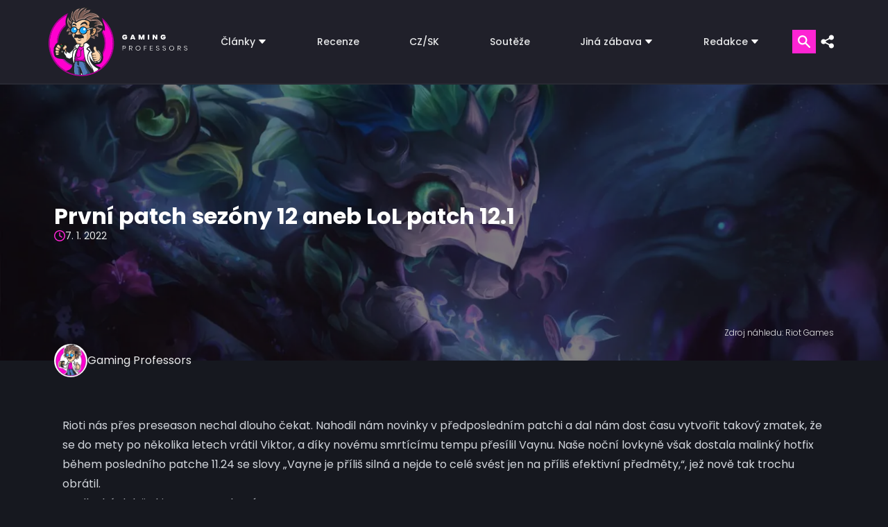

--- FILE ---
content_type: text/html; charset=UTF-8
request_url: https://www.gamingprofessors.cz/prvni-patch-sezony-12-lol-patch-12-1/
body_size: 35898
content:




<!-- HERO -->
<!DOCTYPE html>
<html lang="cs">

<head><script>if(navigator.userAgent.match(/MSIE|Internet Explorer/i)||navigator.userAgent.match(/Trident\/7\..*?rv:11/i)){var href=document.location.href;if(!href.match(/[?&]nowprocket/)){if(href.indexOf("?")==-1){if(href.indexOf("#")==-1){document.location.href=href+"?nowprocket=1"}else{document.location.href=href.replace("#","?nowprocket=1#")}}else{if(href.indexOf("#")==-1){document.location.href=href+"&nowprocket=1"}else{document.location.href=href.replace("#","&nowprocket=1#")}}}}</script><script>class RocketLazyLoadScripts{constructor(){this.v="1.2.3",this.triggerEvents=["keydown","mousedown","mousemove","touchmove","touchstart","touchend","wheel"],this.userEventHandler=this._triggerListener.bind(this),this.touchStartHandler=this._onTouchStart.bind(this),this.touchMoveHandler=this._onTouchMove.bind(this),this.touchEndHandler=this._onTouchEnd.bind(this),this.clickHandler=this._onClick.bind(this),this.interceptedClicks=[],window.addEventListener("pageshow",t=>{this.persisted=t.persisted}),window.addEventListener("DOMContentLoaded",()=>{this._preconnect3rdParties()}),this.delayedScripts={normal:[],async:[],defer:[]},this.trash=[],this.allJQueries=[]}_addUserInteractionListener(t){if(document.hidden){t._triggerListener();return}this.triggerEvents.forEach(e=>window.addEventListener(e,t.userEventHandler,{passive:!0})),window.addEventListener("touchstart",t.touchStartHandler,{passive:!0}),window.addEventListener("mousedown",t.touchStartHandler),document.addEventListener("visibilitychange",t.userEventHandler)}_removeUserInteractionListener(){this.triggerEvents.forEach(t=>window.removeEventListener(t,this.userEventHandler,{passive:!0})),document.removeEventListener("visibilitychange",this.userEventHandler)}_onTouchStart(t){"HTML"!==t.target.tagName&&(window.addEventListener("touchend",this.touchEndHandler),window.addEventListener("mouseup",this.touchEndHandler),window.addEventListener("touchmove",this.touchMoveHandler,{passive:!0}),window.addEventListener("mousemove",this.touchMoveHandler),t.target.addEventListener("click",this.clickHandler),this._renameDOMAttribute(t.target,"onclick","rocket-onclick"),this._pendingClickStarted())}_onTouchMove(t){window.removeEventListener("touchend",this.touchEndHandler),window.removeEventListener("mouseup",this.touchEndHandler),window.removeEventListener("touchmove",this.touchMoveHandler,{passive:!0}),window.removeEventListener("mousemove",this.touchMoveHandler),t.target.removeEventListener("click",this.clickHandler),this._renameDOMAttribute(t.target,"rocket-onclick","onclick"),this._pendingClickFinished()}_onTouchEnd(t){window.removeEventListener("touchend",this.touchEndHandler),window.removeEventListener("mouseup",this.touchEndHandler),window.removeEventListener("touchmove",this.touchMoveHandler,{passive:!0}),window.removeEventListener("mousemove",this.touchMoveHandler)}_onClick(t){t.target.removeEventListener("click",this.clickHandler),this._renameDOMAttribute(t.target,"rocket-onclick","onclick"),this.interceptedClicks.push(t),t.preventDefault(),t.stopPropagation(),t.stopImmediatePropagation(),this._pendingClickFinished()}_replayClicks(){window.removeEventListener("touchstart",this.touchStartHandler,{passive:!0}),window.removeEventListener("mousedown",this.touchStartHandler),this.interceptedClicks.forEach(t=>{t.target.dispatchEvent(new MouseEvent("click",{view:t.view,bubbles:!0,cancelable:!0}))})}_waitForPendingClicks(){return new Promise(t=>{this._isClickPending?this._pendingClickFinished=t:t()})}_pendingClickStarted(){this._isClickPending=!0}_pendingClickFinished(){this._isClickPending=!1}_renameDOMAttribute(t,e,r){t.hasAttribute&&t.hasAttribute(e)&&(event.target.setAttribute(r,event.target.getAttribute(e)),event.target.removeAttribute(e))}_triggerListener(){this._removeUserInteractionListener(this),"loading"===document.readyState?document.addEventListener("DOMContentLoaded",this._loadEverythingNow.bind(this)):this._loadEverythingNow()}_preconnect3rdParties(){let t=[];document.querySelectorAll("script[type=rocketlazyloadscript]").forEach(e=>{if(e.hasAttribute("src")){let r=new URL(e.src).origin;r!==location.origin&&t.push({src:r,crossOrigin:e.crossOrigin||"module"===e.getAttribute("data-rocket-type")})}}),t=[...new Map(t.map(t=>[JSON.stringify(t),t])).values()],this._batchInjectResourceHints(t,"preconnect")}async _loadEverythingNow(){this.lastBreath=Date.now(),this._delayEventListeners(this),this._delayJQueryReady(this),this._handleDocumentWrite(),this._registerAllDelayedScripts(),this._preloadAllScripts(),await this._loadScriptsFromList(this.delayedScripts.normal),await this._loadScriptsFromList(this.delayedScripts.defer),await this._loadScriptsFromList(this.delayedScripts.async);try{await this._triggerDOMContentLoaded(),await this._triggerWindowLoad()}catch(t){console.error(t)}window.dispatchEvent(new Event("rocket-allScriptsLoaded")),this._waitForPendingClicks().then(()=>{this._replayClicks()}),this._emptyTrash()}_registerAllDelayedScripts(){document.querySelectorAll("script[type=rocketlazyloadscript]").forEach(t=>{t.hasAttribute("data-rocket-src")?t.hasAttribute("async")&&!1!==t.async?this.delayedScripts.async.push(t):t.hasAttribute("defer")&&!1!==t.defer||"module"===t.getAttribute("data-rocket-type")?this.delayedScripts.defer.push(t):this.delayedScripts.normal.push(t):this.delayedScripts.normal.push(t)})}async _transformScript(t){return new Promise((await this._littleBreath(),navigator.userAgent.indexOf("Firefox/")>0||""===navigator.vendor)?e=>{let r=document.createElement("script");[...t.attributes].forEach(t=>{let e=t.nodeName;"type"!==e&&("data-rocket-type"===e&&(e="type"),"data-rocket-src"===e&&(e="src"),r.setAttribute(e,t.nodeValue))}),t.text&&(r.text=t.text),r.hasAttribute("src")?(r.addEventListener("load",e),r.addEventListener("error",e)):(r.text=t.text,e());try{t.parentNode.replaceChild(r,t)}catch(i){e()}}:async e=>{function r(){t.setAttribute("data-rocket-status","failed"),e()}try{let i=t.getAttribute("data-rocket-type"),n=t.getAttribute("data-rocket-src");t.text,i?(t.type=i,t.removeAttribute("data-rocket-type")):t.removeAttribute("type"),t.addEventListener("load",function r(){t.setAttribute("data-rocket-status","executed"),e()}),t.addEventListener("error",r),n?(t.removeAttribute("data-rocket-src"),t.src=n):t.src="data:text/javascript;base64,"+window.btoa(unescape(encodeURIComponent(t.text)))}catch(s){r()}})}async _loadScriptsFromList(t){let e=t.shift();return e&&e.isConnected?(await this._transformScript(e),this._loadScriptsFromList(t)):Promise.resolve()}_preloadAllScripts(){this._batchInjectResourceHints([...this.delayedScripts.normal,...this.delayedScripts.defer,...this.delayedScripts.async],"preload")}_batchInjectResourceHints(t,e){var r=document.createDocumentFragment();t.forEach(t=>{let i=t.getAttribute&&t.getAttribute("data-rocket-src")||t.src;if(i){let n=document.createElement("link");n.href=i,n.rel=e,"preconnect"!==e&&(n.as="script"),t.getAttribute&&"module"===t.getAttribute("data-rocket-type")&&(n.crossOrigin=!0),t.crossOrigin&&(n.crossOrigin=t.crossOrigin),t.integrity&&(n.integrity=t.integrity),r.appendChild(n),this.trash.push(n)}}),document.head.appendChild(r)}_delayEventListeners(t){let e={};function r(t,r){!function t(r){!e[r]&&(e[r]={originalFunctions:{add:r.addEventListener,remove:r.removeEventListener},eventsToRewrite:[]},r.addEventListener=function(){arguments[0]=i(arguments[0]),e[r].originalFunctions.add.apply(r,arguments)},r.removeEventListener=function(){arguments[0]=i(arguments[0]),e[r].originalFunctions.remove.apply(r,arguments)});function i(t){return e[r].eventsToRewrite.indexOf(t)>=0?"rocket-"+t:t}}(t),e[t].eventsToRewrite.push(r)}function i(t,e){let r=t[e];Object.defineProperty(t,e,{get:()=>r||function(){},set(i){t["rocket"+e]=r=i}})}r(document,"DOMContentLoaded"),r(window,"DOMContentLoaded"),r(window,"load"),r(window,"pageshow"),r(document,"readystatechange"),i(document,"onreadystatechange"),i(window,"onload"),i(window,"onpageshow")}_delayJQueryReady(t){let e;function r(r){if(r&&r.fn&&!t.allJQueries.includes(r)){r.fn.ready=r.fn.init.prototype.ready=function(e){return t.domReadyFired?e.bind(document)(r):document.addEventListener("rocket-DOMContentLoaded",()=>e.bind(document)(r)),r([])};let i=r.fn.on;r.fn.on=r.fn.init.prototype.on=function(){if(this[0]===window){function t(t){return t.split(" ").map(t=>"load"===t||0===t.indexOf("load.")?"rocket-jquery-load":t).join(" ")}"string"==typeof arguments[0]||arguments[0]instanceof String?arguments[0]=t(arguments[0]):"object"==typeof arguments[0]&&Object.keys(arguments[0]).forEach(e=>{let r=arguments[0][e];delete arguments[0][e],arguments[0][t(e)]=r})}return i.apply(this,arguments),this},t.allJQueries.push(r)}e=r}r(window.jQuery),Object.defineProperty(window,"jQuery",{get:()=>e,set(t){r(t)}})}async _triggerDOMContentLoaded(){this.domReadyFired=!0,await this._littleBreath(),document.dispatchEvent(new Event("rocket-DOMContentLoaded")),await this._littleBreath(),window.dispatchEvent(new Event("rocket-DOMContentLoaded")),await this._littleBreath(),document.dispatchEvent(new Event("rocket-readystatechange")),await this._littleBreath(),document.rocketonreadystatechange&&document.rocketonreadystatechange()}async _triggerWindowLoad(){await this._littleBreath(),window.dispatchEvent(new Event("rocket-load")),await this._littleBreath(),window.rocketonload&&window.rocketonload(),await this._littleBreath(),this.allJQueries.forEach(t=>t(window).trigger("rocket-jquery-load")),await this._littleBreath();let t=new Event("rocket-pageshow");t.persisted=this.persisted,window.dispatchEvent(t),await this._littleBreath(),window.rocketonpageshow&&window.rocketonpageshow({persisted:this.persisted})}_handleDocumentWrite(){let t=new Map;document.write=document.writeln=function(e){let r=document.currentScript;r||console.error("WPRocket unable to document.write this: "+e);let i=document.createRange(),n=r.parentElement,s=t.get(r);void 0===s&&(s=r.nextSibling,t.set(r,s));let a=document.createDocumentFragment();i.setStart(a,0),a.appendChild(i.createContextualFragment(e)),n.insertBefore(a,s)}}async _littleBreath(){Date.now()-this.lastBreath>45&&(await this._requestAnimFrame(),this.lastBreath=Date.now())}async _requestAnimFrame(){return document.hidden?new Promise(t=>setTimeout(t)):new Promise(t=>requestAnimationFrame(t))}_emptyTrash(){this.trash.forEach(t=>t.remove())}static run(){let t=new RocketLazyLoadScripts;t._addUserInteractionListener(t)}}RocketLazyLoadScripts.run();</script>
    <meta name="viewport" content="width=device-width, initial-scale=1, minimum-scale=1" />
    <script data-cfasync="false" data-no-defer="1" data-no-minify="1" data-no-optimize="1">var ewww_webp_supported=!1;function check_webp_feature(A,e){var w;e=void 0!==e?e:function(){},ewww_webp_supported?e(ewww_webp_supported):((w=new Image).onload=function(){ewww_webp_supported=0<w.width&&0<w.height,e&&e(ewww_webp_supported)},w.onerror=function(){e&&e(!1)},w.src="data:image/webp;base64,"+{alpha:"UklGRkoAAABXRUJQVlA4WAoAAAAQAAAAAAAAAAAAQUxQSAwAAAARBxAR/Q9ERP8DAABWUDggGAAAABQBAJ0BKgEAAQAAAP4AAA3AAP7mtQAAAA=="}[A])}check_webp_feature("alpha");</script><script data-cfasync="false" data-no-defer="1" data-no-minify="1" data-no-optimize="1">var Arrive=function(c,w){"use strict";if(c.MutationObserver&&"undefined"!=typeof HTMLElement){var r,a=0,u=(r=HTMLElement.prototype.matches||HTMLElement.prototype.webkitMatchesSelector||HTMLElement.prototype.mozMatchesSelector||HTMLElement.prototype.msMatchesSelector,{matchesSelector:function(e,t){return e instanceof HTMLElement&&r.call(e,t)},addMethod:function(e,t,r){var a=e[t];e[t]=function(){return r.length==arguments.length?r.apply(this,arguments):"function"==typeof a?a.apply(this,arguments):void 0}},callCallbacks:function(e,t){t&&t.options.onceOnly&&1==t.firedElems.length&&(e=[e[0]]);for(var r,a=0;r=e[a];a++)r&&r.callback&&r.callback.call(r.elem,r.elem);t&&t.options.onceOnly&&1==t.firedElems.length&&t.me.unbindEventWithSelectorAndCallback.call(t.target,t.selector,t.callback)},checkChildNodesRecursively:function(e,t,r,a){for(var i,n=0;i=e[n];n++)r(i,t,a)&&a.push({callback:t.callback,elem:i}),0<i.childNodes.length&&u.checkChildNodesRecursively(i.childNodes,t,r,a)},mergeArrays:function(e,t){var r,a={};for(r in e)e.hasOwnProperty(r)&&(a[r]=e[r]);for(r in t)t.hasOwnProperty(r)&&(a[r]=t[r]);return a},toElementsArray:function(e){return e=void 0!==e&&("number"!=typeof e.length||e===c)?[e]:e}}),e=(l.prototype.addEvent=function(e,t,r,a){a={target:e,selector:t,options:r,callback:a,firedElems:[]};return this._beforeAdding&&this._beforeAdding(a),this._eventsBucket.push(a),a},l.prototype.removeEvent=function(e){for(var t,r=this._eventsBucket.length-1;t=this._eventsBucket[r];r--)e(t)&&(this._beforeRemoving&&this._beforeRemoving(t),(t=this._eventsBucket.splice(r,1))&&t.length&&(t[0].callback=null))},l.prototype.beforeAdding=function(e){this._beforeAdding=e},l.prototype.beforeRemoving=function(e){this._beforeRemoving=e},l),t=function(i,n){var o=new e,l=this,s={fireOnAttributesModification:!1};return o.beforeAdding(function(t){var e=t.target;e!==c.document&&e!==c||(e=document.getElementsByTagName("html")[0]);var r=new MutationObserver(function(e){n.call(this,e,t)}),a=i(t.options);r.observe(e,a),t.observer=r,t.me=l}),o.beforeRemoving(function(e){e.observer.disconnect()}),this.bindEvent=function(e,t,r){t=u.mergeArrays(s,t);for(var a=u.toElementsArray(this),i=0;i<a.length;i++)o.addEvent(a[i],e,t,r)},this.unbindEvent=function(){var r=u.toElementsArray(this);o.removeEvent(function(e){for(var t=0;t<r.length;t++)if(this===w||e.target===r[t])return!0;return!1})},this.unbindEventWithSelectorOrCallback=function(r){var a=u.toElementsArray(this),i=r,e="function"==typeof r?function(e){for(var t=0;t<a.length;t++)if((this===w||e.target===a[t])&&e.callback===i)return!0;return!1}:function(e){for(var t=0;t<a.length;t++)if((this===w||e.target===a[t])&&e.selector===r)return!0;return!1};o.removeEvent(e)},this.unbindEventWithSelectorAndCallback=function(r,a){var i=u.toElementsArray(this);o.removeEvent(function(e){for(var t=0;t<i.length;t++)if((this===w||e.target===i[t])&&e.selector===r&&e.callback===a)return!0;return!1})},this},i=new function(){var s={fireOnAttributesModification:!1,onceOnly:!1,existing:!1};function n(e,t,r){return!(!u.matchesSelector(e,t.selector)||(e._id===w&&(e._id=a++),-1!=t.firedElems.indexOf(e._id)))&&(t.firedElems.push(e._id),!0)}var c=(i=new t(function(e){var t={attributes:!1,childList:!0,subtree:!0};return e.fireOnAttributesModification&&(t.attributes=!0),t},function(e,i){e.forEach(function(e){var t=e.addedNodes,r=e.target,a=[];null!==t&&0<t.length?u.checkChildNodesRecursively(t,i,n,a):"attributes"===e.type&&n(r,i)&&a.push({callback:i.callback,elem:r}),u.callCallbacks(a,i)})})).bindEvent;return i.bindEvent=function(e,t,r){t=void 0===r?(r=t,s):u.mergeArrays(s,t);var a=u.toElementsArray(this);if(t.existing){for(var i=[],n=0;n<a.length;n++)for(var o=a[n].querySelectorAll(e),l=0;l<o.length;l++)i.push({callback:r,elem:o[l]});if(t.onceOnly&&i.length)return r.call(i[0].elem,i[0].elem);setTimeout(u.callCallbacks,1,i)}c.call(this,e,t,r)},i},o=new function(){var a={};function i(e,t){return u.matchesSelector(e,t.selector)}var n=(o=new t(function(){return{childList:!0,subtree:!0}},function(e,r){e.forEach(function(e){var t=e.removedNodes,e=[];null!==t&&0<t.length&&u.checkChildNodesRecursively(t,r,i,e),u.callCallbacks(e,r)})})).bindEvent;return o.bindEvent=function(e,t,r){t=void 0===r?(r=t,a):u.mergeArrays(a,t),n.call(this,e,t,r)},o};d(HTMLElement.prototype),d(NodeList.prototype),d(HTMLCollection.prototype),d(HTMLDocument.prototype),d(Window.prototype);var n={};return s(i,n,"unbindAllArrive"),s(o,n,"unbindAllLeave"),n}function l(){this._eventsBucket=[],this._beforeAdding=null,this._beforeRemoving=null}function s(e,t,r){u.addMethod(t,r,e.unbindEvent),u.addMethod(t,r,e.unbindEventWithSelectorOrCallback),u.addMethod(t,r,e.unbindEventWithSelectorAndCallback)}function d(e){e.arrive=i.bindEvent,s(i,e,"unbindArrive"),e.leave=o.bindEvent,s(o,e,"unbindLeave")}}(window,void 0),ewww_webp_supported=!1;function check_webp_feature(e,t){var r;ewww_webp_supported?t(ewww_webp_supported):((r=new Image).onload=function(){ewww_webp_supported=0<r.width&&0<r.height,t(ewww_webp_supported)},r.onerror=function(){t(!1)},r.src="data:image/webp;base64,"+{alpha:"UklGRkoAAABXRUJQVlA4WAoAAAAQAAAAAAAAAAAAQUxQSAwAAAARBxAR/Q9ERP8DAABWUDggGAAAABQBAJ0BKgEAAQAAAP4AAA3AAP7mtQAAAA==",animation:"UklGRlIAAABXRUJQVlA4WAoAAAASAAAAAAAAAAAAQU5JTQYAAAD/////AABBTk1GJgAAAAAAAAAAAAAAAAAAAGQAAABWUDhMDQAAAC8AAAAQBxAREYiI/gcA"}[e])}function ewwwLoadImages(e){if(e){for(var t=document.querySelectorAll(".batch-image img, .image-wrapper a, .ngg-pro-masonry-item a, .ngg-galleria-offscreen-seo-wrapper a"),r=0,a=t.length;r<a;r++)ewwwAttr(t[r],"data-src",t[r].getAttribute("data-webp")),ewwwAttr(t[r],"data-thumbnail",t[r].getAttribute("data-webp-thumbnail"));for(var i=document.querySelectorAll("div.woocommerce-product-gallery__image"),r=0,a=i.length;r<a;r++)ewwwAttr(i[r],"data-thumb",i[r].getAttribute("data-webp-thumb"))}for(var n=document.querySelectorAll("video"),r=0,a=n.length;r<a;r++)ewwwAttr(n[r],"poster",e?n[r].getAttribute("data-poster-webp"):n[r].getAttribute("data-poster-image"));for(var o,l=document.querySelectorAll("img.ewww_webp_lazy_load"),r=0,a=l.length;r<a;r++)e&&(ewwwAttr(l[r],"data-lazy-srcset",l[r].getAttribute("data-lazy-srcset-webp")),ewwwAttr(l[r],"data-srcset",l[r].getAttribute("data-srcset-webp")),ewwwAttr(l[r],"data-lazy-src",l[r].getAttribute("data-lazy-src-webp")),ewwwAttr(l[r],"data-src",l[r].getAttribute("data-src-webp")),ewwwAttr(l[r],"data-orig-file",l[r].getAttribute("data-webp-orig-file")),ewwwAttr(l[r],"data-medium-file",l[r].getAttribute("data-webp-medium-file")),ewwwAttr(l[r],"data-large-file",l[r].getAttribute("data-webp-large-file")),null!=(o=l[r].getAttribute("srcset"))&&!1!==o&&o.includes("R0lGOD")&&ewwwAttr(l[r],"src",l[r].getAttribute("data-lazy-src-webp"))),l[r].className=l[r].className.replace(/\bewww_webp_lazy_load\b/,"");for(var s=document.querySelectorAll(".ewww_webp"),r=0,a=s.length;r<a;r++)e?(ewwwAttr(s[r],"srcset",s[r].getAttribute("data-srcset-webp")),ewwwAttr(s[r],"src",s[r].getAttribute("data-src-webp")),ewwwAttr(s[r],"data-orig-file",s[r].getAttribute("data-webp-orig-file")),ewwwAttr(s[r],"data-medium-file",s[r].getAttribute("data-webp-medium-file")),ewwwAttr(s[r],"data-large-file",s[r].getAttribute("data-webp-large-file")),ewwwAttr(s[r],"data-large_image",s[r].getAttribute("data-webp-large_image")),ewwwAttr(s[r],"data-src",s[r].getAttribute("data-webp-src"))):(ewwwAttr(s[r],"srcset",s[r].getAttribute("data-srcset-img")),ewwwAttr(s[r],"src",s[r].getAttribute("data-src-img"))),s[r].className=s[r].className.replace(/\bewww_webp\b/,"ewww_webp_loaded");window.jQuery&&jQuery.fn.isotope&&jQuery.fn.imagesLoaded&&(jQuery(".fusion-posts-container-infinite").imagesLoaded(function(){jQuery(".fusion-posts-container-infinite").hasClass("isotope")&&jQuery(".fusion-posts-container-infinite").isotope()}),jQuery(".fusion-portfolio:not(.fusion-recent-works) .fusion-portfolio-wrapper").imagesLoaded(function(){jQuery(".fusion-portfolio:not(.fusion-recent-works) .fusion-portfolio-wrapper").isotope()}))}function ewwwWebPInit(e){ewwwLoadImages(e),ewwwNggLoadGalleries(e),document.arrive(".ewww_webp",function(){ewwwLoadImages(e)}),document.arrive(".ewww_webp_lazy_load",function(){ewwwLoadImages(e)}),document.arrive("videos",function(){ewwwLoadImages(e)}),"loading"==document.readyState?document.addEventListener("DOMContentLoaded",ewwwJSONParserInit):("undefined"!=typeof galleries&&ewwwNggParseGalleries(e),ewwwWooParseVariations(e))}function ewwwAttr(e,t,r){null!=r&&!1!==r&&e.setAttribute(t,r)}function ewwwJSONParserInit(){"undefined"!=typeof galleries&&check_webp_feature("alpha",ewwwNggParseGalleries),check_webp_feature("alpha",ewwwWooParseVariations)}function ewwwWooParseVariations(e){if(e)for(var t=document.querySelectorAll("form.variations_form"),r=0,a=t.length;r<a;r++){var i=t[r].getAttribute("data-product_variations"),n=!1;try{for(var o in i=JSON.parse(i))void 0!==i[o]&&void 0!==i[o].image&&(void 0!==i[o].image.src_webp&&(i[o].image.src=i[o].image.src_webp,n=!0),void 0!==i[o].image.srcset_webp&&(i[o].image.srcset=i[o].image.srcset_webp,n=!0),void 0!==i[o].image.full_src_webp&&(i[o].image.full_src=i[o].image.full_src_webp,n=!0),void 0!==i[o].image.gallery_thumbnail_src_webp&&(i[o].image.gallery_thumbnail_src=i[o].image.gallery_thumbnail_src_webp,n=!0),void 0!==i[o].image.thumb_src_webp&&(i[o].image.thumb_src=i[o].image.thumb_src_webp,n=!0));n&&ewwwAttr(t[r],"data-product_variations",JSON.stringify(i))}catch(e){}}}function ewwwNggParseGalleries(e){if(e)for(var t in galleries){var r=galleries[t];galleries[t].images_list=ewwwNggParseImageList(r.images_list)}}function ewwwNggLoadGalleries(e){e&&document.addEventListener("ngg.galleria.themeadded",function(e,t){window.ngg_galleria._create_backup=window.ngg_galleria.create,window.ngg_galleria.create=function(e,t){var r=$(e).data("id");return galleries["gallery_"+r].images_list=ewwwNggParseImageList(galleries["gallery_"+r].images_list),window.ngg_galleria._create_backup(e,t)}})}function ewwwNggParseImageList(e){for(var t in e){var r=e[t];if(void 0!==r["image-webp"]&&(e[t].image=r["image-webp"],delete e[t]["image-webp"]),void 0!==r["thumb-webp"]&&(e[t].thumb=r["thumb-webp"],delete e[t]["thumb-webp"]),void 0!==r.full_image_webp&&(e[t].full_image=r.full_image_webp,delete e[t].full_image_webp),void 0!==r.srcsets)for(var a in r.srcsets)nggSrcset=r.srcsets[a],void 0!==r.srcsets[a+"-webp"]&&(e[t].srcsets[a]=r.srcsets[a+"-webp"],delete e[t].srcsets[a+"-webp"]);if(void 0!==r.full_srcsets)for(var i in r.full_srcsets)nggFSrcset=r.full_srcsets[i],void 0!==r.full_srcsets[i+"-webp"]&&(e[t].full_srcsets[i]=r.full_srcsets[i+"-webp"],delete e[t].full_srcsets[i+"-webp"])}return e}check_webp_feature("alpha",ewwwWebPInit);</script><meta name='robots' content='index, follow, max-image-preview:large, max-snippet:-1, max-video-preview:-1' />
	<style>img:is([sizes="auto" i], [sizes^="auto," i]) { contain-intrinsic-size: 3000px 1500px }</style>
	<!-- Google tag (gtag.js) Consent Mode dataLayer added by Site Kit -->
<script type="rocketlazyloadscript" data-rocket-type="text/javascript" id="google_gtagjs-js-consent-mode-data-layer">
/* <![CDATA[ */
window.dataLayer = window.dataLayer || [];function gtag(){dataLayer.push(arguments);}
gtag('consent', 'default', {"ad_personalization":"denied","ad_storage":"denied","ad_user_data":"denied","analytics_storage":"denied","functionality_storage":"denied","security_storage":"denied","personalization_storage":"denied","region":["AT","BE","BG","CH","CY","CZ","DE","DK","EE","ES","FI","FR","GB","GR","HR","HU","IE","IS","IT","LI","LT","LU","LV","MT","NL","NO","PL","PT","RO","SE","SI","SK"],"wait_for_update":500});
window._googlesitekitConsentCategoryMap = {"statistics":["analytics_storage"],"marketing":["ad_storage","ad_user_data","ad_personalization"],"functional":["functionality_storage","security_storage"],"preferences":["personalization_storage"]};
window._googlesitekitConsents = {"ad_personalization":"denied","ad_storage":"denied","ad_user_data":"denied","analytics_storage":"denied","functionality_storage":"denied","security_storage":"denied","personalization_storage":"denied","region":["AT","BE","BG","CH","CY","CZ","DE","DK","EE","ES","FI","FR","GB","GR","HR","HU","IE","IS","IT","LI","LT","LU","LV","MT","NL","NO","PL","PT","RO","SE","SI","SK"],"wait_for_update":500};
/* ]]> */
</script>
<!-- End Google tag (gtag.js) Consent Mode dataLayer added by Site Kit -->

	<!-- This site is optimized with the Yoast SEO plugin v25.8 - https://yoast.com/wordpress/plugins/seo/ -->
	<title>První patch sezóny 12 aneb LoL patch 12.1 | Gaming Professors</title>
	<meta name="description" content="Rioti nás přes preseason nechal dlouho čekat. Nahodil nám novinky v předposledním patchi a dal nám dost času vytvořit pořádný zmatek." />
	<link rel="canonical" href="https://www.gamingprofessors.cz/prvni-patch-sezony-12-lol-patch-12-1/" />
	<meta property="og:locale" content="cs_CZ" />
	<meta property="og:type" content="article" />
	<meta property="og:title" content="První patch sezóny 12 aneb LoL patch 12.1 | Gaming Professors" />
	<meta property="og:description" content="Rioti nás přes preseason nechal dlouho čekat. Nahodil nám novinky v předposledním patchi a dal nám dost času vytvořit pořádný zmatek." />
	<meta property="og:url" content="https://www.gamingprofessors.cz/prvni-patch-sezony-12-lol-patch-12-1/" />
	<meta property="og:site_name" content="Gaming Professors | Herní magazín, recenze her, hry na pc" />
	<meta property="article:publisher" content="https://www.facebook.com/GamingProfessors" />
	<meta property="article:published_time" content="2022-01-07T15:02:16+00:00" />
	<meta property="article:modified_time" content="2023-10-16T16:57:04+00:00" />
	<meta property="og:image" content="https://www.gamingprofessors.cz/wp-content/uploads/2022/01/lolpatch12.1-elderwood-gnar.jpg" />
	<meta property="og:image:width" content="1920" />
	<meta property="og:image:height" content="1080" />
	<meta property="og:image:type" content="image/jpeg" />
	<meta name="author" content="Gaming Professors" />
	<meta name="twitter:card" content="summary_large_image" />
	<meta name="twitter:creator" content="@GMG_Professors" />
	<meta name="twitter:site" content="@GMG_Professors" />
	<meta name="twitter:label1" content="Napsal(a)" />
	<meta name="twitter:data1" content="Gaming Professors" />
	<meta name="twitter:label2" content="Odhadovaná doba čtení" />
	<meta name="twitter:data2" content="8 minut" />
	<script type="application/ld+json" class="yoast-schema-graph">{"@context":"https://schema.org","@graph":[{"@type":"Article","@id":"https://www.gamingprofessors.cz/prvni-patch-sezony-12-lol-patch-12-1/#article","isPartOf":{"@id":"https://www.gamingprofessors.cz/prvni-patch-sezony-12-lol-patch-12-1/"},"author":{"name":"Gaming Professors","@id":"https://www.gamingprofessors.cz/#/schema/person/ed187ec11855995316e9c71fd97e6cee"},"headline":"První patch sezóny 12 aneb LoL patch 12.1","datePublished":"2022-01-07T15:02:16+00:00","dateModified":"2023-10-16T16:57:04+00:00","mainEntityOfPage":{"@id":"https://www.gamingprofessors.cz/prvni-patch-sezony-12-lol-patch-12-1/"},"wordCount":1474,"publisher":{"@id":"https://www.gamingprofessors.cz/#organization"},"image":{"@id":"https://www.gamingprofessors.cz/prvni-patch-sezony-12-lol-patch-12-1/#primaryimage"},"thumbnailUrl":"https://www.gamingprofessors.cz/wp-content/uploads/2022/01/lolpatch12.1-elderwood-gnar.jpg","keywords":["League of Legends","Riot Games"],"articleSection":["Novinky"],"inLanguage":"cs"},{"@type":"WebPage","@id":"https://www.gamingprofessors.cz/prvni-patch-sezony-12-lol-patch-12-1/","url":"https://www.gamingprofessors.cz/prvni-patch-sezony-12-lol-patch-12-1/","name":"První patch sezóny 12 aneb LoL patch 12.1 | Gaming Professors","isPartOf":{"@id":"https://www.gamingprofessors.cz/#website"},"primaryImageOfPage":{"@id":"https://www.gamingprofessors.cz/prvni-patch-sezony-12-lol-patch-12-1/#primaryimage"},"image":{"@id":"https://www.gamingprofessors.cz/prvni-patch-sezony-12-lol-patch-12-1/#primaryimage"},"thumbnailUrl":"https://www.gamingprofessors.cz/wp-content/uploads/2022/01/lolpatch12.1-elderwood-gnar.jpg","datePublished":"2022-01-07T15:02:16+00:00","dateModified":"2023-10-16T16:57:04+00:00","description":"Rioti nás přes preseason nechal dlouho čekat. Nahodil nám novinky v předposledním patchi a dal nám dost času vytvořit pořádný zmatek.","breadcrumb":{"@id":"https://www.gamingprofessors.cz/prvni-patch-sezony-12-lol-patch-12-1/#breadcrumb"},"inLanguage":"cs","potentialAction":[{"@type":"ReadAction","target":["https://www.gamingprofessors.cz/prvni-patch-sezony-12-lol-patch-12-1/"]}]},{"@type":"ImageObject","inLanguage":"cs","@id":"https://www.gamingprofessors.cz/prvni-patch-sezony-12-lol-patch-12-1/#primaryimage","url":"https://www.gamingprofessors.cz/wp-content/uploads/2022/01/lolpatch12.1-elderwood-gnar.jpg","contentUrl":"https://www.gamingprofessors.cz/wp-content/uploads/2022/01/lolpatch12.1-elderwood-gnar.jpg","width":1920,"height":1080,"caption":"lol patch 12.1 - elderwood gnar"},{"@type":"BreadcrumbList","@id":"https://www.gamingprofessors.cz/prvni-patch-sezony-12-lol-patch-12-1/#breadcrumb","itemListElement":[{"@type":"ListItem","position":1,"name":"Domů","item":"https://www.gamingprofessors.cz/"},{"@type":"ListItem","position":2,"name":"První patch sezóny 12 aneb LoL patch 12.1"}]},{"@type":"WebSite","@id":"https://www.gamingprofessors.cz/#website","url":"https://www.gamingprofessors.cz/","name":"Gaming Professors | Herní magazín, recenze her, hry na pc","description":"Herní magazín, kde naleznete exkluzivní recenze her, rozhovory a novinky. Hry na PC a konzole. PS4, PS5, Xbox, Nintendo Switch, Playstation.","publisher":{"@id":"https://www.gamingprofessors.cz/#organization"},"potentialAction":[{"@type":"SearchAction","target":{"@type":"EntryPoint","urlTemplate":"https://www.gamingprofessors.cz/?s={search_term_string}"},"query-input":{"@type":"PropertyValueSpecification","valueRequired":true,"valueName":"search_term_string"}}],"inLanguage":"cs"},{"@type":"Organization","@id":"https://www.gamingprofessors.cz/#organization","name":"Gaming Professors","url":"https://www.gamingprofessors.cz/","logo":{"@type":"ImageObject","inLanguage":"cs","@id":"https://www.gamingprofessors.cz/#/schema/logo/image/","url":"https://www.gamingprofessors.cz/wp-content/uploads/2020/11/favicon-100.jpg","contentUrl":"https://www.gamingprofessors.cz/wp-content/uploads/2020/11/favicon-100.jpg","width":512,"height":512,"caption":"Gaming Professors"},"image":{"@id":"https://www.gamingprofessors.cz/#/schema/logo/image/"},"sameAs":["https://www.facebook.com/GamingProfessors","https://x.com/GMG_Professors","https://www.instagram.com/gamingprofessors/"]},{"@type":"Person","@id":"https://www.gamingprofessors.cz/#/schema/person/ed187ec11855995316e9c71fd97e6cee","name":"Gaming Professors","image":{"@type":"ImageObject","inLanguage":"cs","@id":"https://www.gamingprofessors.cz/#/schema/person/image/","url":"https://secure.gravatar.com/avatar/1429b7878a83eb77fc79cbb8993ff1624da0843f8f22fc8b4e717c9cbee8b38d?s=96&d=mm&r=g","contentUrl":"https://secure.gravatar.com/avatar/1429b7878a83eb77fc79cbb8993ff1624da0843f8f22fc8b4e717c9cbee8b38d?s=96&d=mm&r=g","caption":"Gaming Professors"},"description":"Externí redaktoři nám občas podají pomocnou ruku. Každý se svou specializací zaměřuje na jiné typy her a dohromady tak pokrývají širokou škálu herních žánrů. Přidat se můžeš i ty!","url":"https://www.gamingprofessors.cz/autor/gaming_professors/"}]}</script>
	<!-- / Yoast SEO plugin. -->


<link rel='dns-prefetch' href='//static.addtoany.com' />
<link rel='dns-prefetch' href='//www.googletagmanager.com' />

<!-- www.gamingprofessors.cz is managing ads with Advanced Ads 2.0.11 – https://wpadvancedads.com/ --><!--noptimize--><script type="rocketlazyloadscript" id="gamin-ready">
			window.advanced_ads_ready=function(e,a){a=a||"complete";var d=function(e){return"interactive"===a?"loading"!==e:"complete"===e};d(document.readyState)?e():document.addEventListener("readystatechange",(function(a){d(a.target.readyState)&&e()}),{once:"interactive"===a})},window.advanced_ads_ready_queue=window.advanced_ads_ready_queue||[];		</script>
		<!--/noptimize--><style id='wp-block-library-inline-css' type='text/css'>
:root{--wp-admin-theme-color:#007cba;--wp-admin-theme-color--rgb:0,124,186;--wp-admin-theme-color-darker-10:#006ba1;--wp-admin-theme-color-darker-10--rgb:0,107,161;--wp-admin-theme-color-darker-20:#005a87;--wp-admin-theme-color-darker-20--rgb:0,90,135;--wp-admin-border-width-focus:2px;--wp-block-synced-color:#7a00df;--wp-block-synced-color--rgb:122,0,223;--wp-bound-block-color:var(--wp-block-synced-color)}@media (min-resolution:192dpi){:root{--wp-admin-border-width-focus:1.5px}}.wp-element-button{cursor:pointer}:root{--wp--preset--font-size--normal:16px;--wp--preset--font-size--huge:42px}:root .has-very-light-gray-background-color{background-color:#eee}:root .has-very-dark-gray-background-color{background-color:#313131}:root .has-very-light-gray-color{color:#eee}:root .has-very-dark-gray-color{color:#313131}:root .has-vivid-green-cyan-to-vivid-cyan-blue-gradient-background{background:linear-gradient(135deg,#00d084,#0693e3)}:root .has-purple-crush-gradient-background{background:linear-gradient(135deg,#34e2e4,#4721fb 50%,#ab1dfe)}:root .has-hazy-dawn-gradient-background{background:linear-gradient(135deg,#faaca8,#dad0ec)}:root .has-subdued-olive-gradient-background{background:linear-gradient(135deg,#fafae1,#67a671)}:root .has-atomic-cream-gradient-background{background:linear-gradient(135deg,#fdd79a,#004a59)}:root .has-nightshade-gradient-background{background:linear-gradient(135deg,#330968,#31cdcf)}:root .has-midnight-gradient-background{background:linear-gradient(135deg,#020381,#2874fc)}.has-regular-font-size{font-size:1em}.has-larger-font-size{font-size:2.625em}.has-normal-font-size{font-size:var(--wp--preset--font-size--normal)}.has-huge-font-size{font-size:var(--wp--preset--font-size--huge)}.has-text-align-center{text-align:center}.has-text-align-left{text-align:left}.has-text-align-right{text-align:right}#end-resizable-editor-section{display:none}.aligncenter{clear:both}.items-justified-left{justify-content:flex-start}.items-justified-center{justify-content:center}.items-justified-right{justify-content:flex-end}.items-justified-space-between{justify-content:space-between}.screen-reader-text{border:0;clip-path:inset(50%);height:1px;margin:-1px;overflow:hidden;padding:0;position:absolute;width:1px;word-wrap:normal!important}.screen-reader-text:focus{background-color:#ddd;clip-path:none;color:#444;display:block;font-size:1em;height:auto;left:5px;line-height:normal;padding:15px 23px 14px;text-decoration:none;top:5px;width:auto;z-index:100000}html :where(.has-border-color){border-style:solid}html :where([style*=border-top-color]){border-top-style:solid}html :where([style*=border-right-color]){border-right-style:solid}html :where([style*=border-bottom-color]){border-bottom-style:solid}html :where([style*=border-left-color]){border-left-style:solid}html :where([style*=border-width]){border-style:solid}html :where([style*=border-top-width]){border-top-style:solid}html :where([style*=border-right-width]){border-right-style:solid}html :where([style*=border-bottom-width]){border-bottom-style:solid}html :where([style*=border-left-width]){border-left-style:solid}html :where(img[class*=wp-image-]){height:auto;max-width:100%}:where(figure){margin:0 0 1em}html :where(.is-position-sticky){--wp-admin--admin-bar--position-offset:var(--wp-admin--admin-bar--height,0px)}@media screen and (max-width:600px){html :where(.is-position-sticky){--wp-admin--admin-bar--position-offset:0px}}
</style>
<link rel='stylesheet' id='gn-frontend-gnfollow-style-css' href='https://www.gamingprofessors.cz/wp-content/plugins/gn-publisher/assets/css/gn-frontend-gnfollow.min.css?ver=1.5.23' type='text/css' media='all' />
<link rel='stylesheet' id='cmplz-general-css' href='https://www.gamingprofessors.cz/wp-content/plugins/complianz-gdpr/assets/css/cookieblocker.min.css?ver=1756587691' type='text/css' media='all' />
<link rel='stylesheet' id='glide-css-css' href='https://www.gamingprofessors.cz/wp-content/themes/gp-starter/css/glide.core.min.css?ver=6.8.3' type='text/css' media='all' />
<link rel='stylesheet' id='baguettebox-css-css' href='https://www.gamingprofessors.cz/wp-content/themes/gp-starter/css/baguettebox.min.css?ver=6.8.3' type='text/css' media='all' />
<link data-minify="1" rel='stylesheet' id='main-styles-css' href='https://www.gamingprofessors.cz/wp-content/cache/min/1/wp-content/themes/gp-starter/css/style.css?ver=1756587370' type='text/css' media='' />
<link rel='stylesheet' id='addtoany-css' href='https://www.gamingprofessors.cz/wp-content/plugins/add-to-any/addtoany.min.css?ver=1.16' type='text/css' media='all' />
<script type="rocketlazyloadscript" data-rocket-type="text/javascript" id="addtoany-core-js-before">
/* <![CDATA[ */
window.a2a_config=window.a2a_config||{};a2a_config.callbacks=[];a2a_config.overlays=[];a2a_config.templates={};a2a_localize = {
	Share: "Share",
	Save: "Save",
	Subscribe: "Subscribe",
	Email: "Email",
	Bookmark: "Bookmark",
	ShowAll: "Show all",
	ShowLess: "Show less",
	FindServices: "Find service(s)",
	FindAnyServiceToAddTo: "Instantly find any service to add to",
	PoweredBy: "Powered by",
	ShareViaEmail: "Share via email",
	SubscribeViaEmail: "Subscribe via email",
	BookmarkInYourBrowser: "Bookmark in your browser",
	BookmarkInstructions: "Press Ctrl+D or \u2318+D to bookmark this page",
	AddToYourFavorites: "Add to your favorites",
	SendFromWebOrProgram: "Send from any email address or email program",
	EmailProgram: "Email program",
	More: "More&#8230;",
	ThanksForSharing: "Thanks for sharing!",
	ThanksForFollowing: "Thanks for following!"
};
/* ]]> */
</script>
<script type="rocketlazyloadscript" data-rocket-type="text/javascript" defer data-rocket-src="https://static.addtoany.com/menu/page.js" id="addtoany-core-js"></script>
<script type="rocketlazyloadscript" data-rocket-type="text/javascript" data-rocket-src="https://www.gamingprofessors.cz/wp-includes/js/jquery/jquery.min.js?ver=3.7.1" id="jquery-core-js"></script>
<script type="rocketlazyloadscript" data-rocket-type="text/javascript" data-rocket-src="https://www.gamingprofessors.cz/wp-includes/js/jquery/jquery-migrate.min.js?ver=3.4.1" id="jquery-migrate-js" defer></script>
<script type="rocketlazyloadscript" data-rocket-type="text/javascript" defer data-rocket-src="https://www.gamingprofessors.cz/wp-content/plugins/add-to-any/addtoany.min.js?ver=1.1" id="addtoany-jquery-js"></script>
<script type="rocketlazyloadscript" data-rocket-type="text/javascript" data-rocket-src="https://www.gamingprofessors.cz/wp-content/themes/gp-starter/js/glide.min.js?ver=6.8.3" id="glide-js-js" defer></script>
<script type="rocketlazyloadscript" data-rocket-type="text/javascript" data-rocket-src="https://www.gamingprofessors.cz/wp-content/themes/gp-starter/js/baguettebox.min.js?ver=6.8.3" id="baguettebox-js-js" defer></script>
<script type="text/javascript" id="loadmore-js-extra">
/* <![CDATA[ */
var loadmore_params = {"ajaxurl":"https:\/\/www.gamingprofessors.cz\/wp-admin\/admin-ajax.php","posts":"{\"page\":0,\"name\":\"prvni-patch-sezony-12-lol-patch-12-1\",\"error\":\"\",\"m\":\"\",\"p\":0,\"post_parent\":\"\",\"subpost\":\"\",\"subpost_id\":\"\",\"attachment\":\"\",\"attachment_id\":0,\"pagename\":\"\",\"page_id\":0,\"second\":\"\",\"minute\":\"\",\"hour\":\"\",\"day\":0,\"monthnum\":0,\"year\":0,\"w\":0,\"category_name\":\"\",\"tag\":\"\",\"cat\":\"\",\"tag_id\":\"\",\"author\":\"\",\"author_name\":\"\",\"feed\":\"\",\"tb\":\"\",\"paged\":0,\"meta_key\":\"\",\"meta_value\":\"\",\"preview\":\"\",\"s\":\"\",\"sentence\":\"\",\"title\":\"\",\"fields\":\"all\",\"menu_order\":\"\",\"embed\":\"\",\"category__in\":[],\"category__not_in\":[],\"category__and\":[],\"post__in\":[],\"post__not_in\":[],\"post_name__in\":[],\"tag__in\":[],\"tag__not_in\":[],\"tag__and\":[],\"tag_slug__in\":[],\"tag_slug__and\":[],\"post_parent__in\":[],\"post_parent__not_in\":[],\"author__in\":[],\"author__not_in\":[],\"search_columns\":[],\"ignore_sticky_posts\":false,\"suppress_filters\":false,\"cache_results\":true,\"update_post_term_cache\":true,\"update_menu_item_cache\":false,\"lazy_load_term_meta\":true,\"update_post_meta_cache\":true,\"post_type\":\"\",\"posts_per_page\":12,\"nopaging\":false,\"comments_per_page\":\"50\",\"no_found_rows\":false,\"order\":\"DESC\"}","current_page":"1","max_page":"0","preview_format":"null","nonce":"07ab877d68","is_infinite":"1"};
/* ]]> */
</script>
<script type="rocketlazyloadscript" data-minify="1" data-rocket-type="text/javascript" data-rocket-src="https://www.gamingprofessors.cz/wp-content/cache/min/1/wp-content/themes/gp-starter/js/loadmore.js?ver=1756587370" id="loadmore-js" defer></script>

<!-- Google tag (gtag.js) snippet added by Site Kit -->
<!-- Google Analytics snippet added by Site Kit -->
<script type="rocketlazyloadscript" data-rocket-type="text/javascript" data-rocket-src="https://www.googletagmanager.com/gtag/js?id=GT-PLT5Z2" id="google_gtagjs-js" async></script>
<script type="rocketlazyloadscript" data-rocket-type="text/javascript" id="google_gtagjs-js-after">
/* <![CDATA[ */
window.dataLayer = window.dataLayer || [];function gtag(){dataLayer.push(arguments);}
gtag("set","linker",{"domains":["www.gamingprofessors.cz"]});
gtag("js", new Date());
gtag("set", "developer_id.dZTNiMT", true);
gtag("config", "GT-PLT5Z2", {"googlesitekit_post_type":"post","googlesitekit_post_date":"20220107","googlesitekit_post_categories":"Novinky","googlesitekit_post_author":"Gaming Professors"});
/* ]]> */
</script>
<link rel="https://api.w.org/" href="https://www.gamingprofessors.cz/wp-json/" /><link rel="alternate" title="JSON" type="application/json" href="https://www.gamingprofessors.cz/wp-json/wp/v2/posts/60318" /><link rel="EditURI" type="application/rsd+xml" title="RSD" href="https://www.gamingprofessors.cz/xmlrpc.php?rsd" />
<meta name="generator" content="WordPress 6.8.3" />
<link rel='shortlink' href='https://www.gamingprofessors.cz/?p=60318' />
<link rel="alternate" title="oEmbed (JSON)" type="application/json+oembed" href="https://www.gamingprofessors.cz/wp-json/oembed/1.0/embed?url=https%3A%2F%2Fwww.gamingprofessors.cz%2Fprvni-patch-sezony-12-lol-patch-12-1%2F" />
<link rel="alternate" title="oEmbed (XML)" type="text/xml+oembed" href="https://www.gamingprofessors.cz/wp-json/oembed/1.0/embed?url=https%3A%2F%2Fwww.gamingprofessors.cz%2Fprvni-patch-sezony-12-lol-patch-12-1%2F&#038;format=xml" />
<meta name="generator" content="Site Kit by Google 1.160.1" />			<style>.cmplz-hidden {
					display: none !important;
				}</style>
<!-- Google AdSense meta tags added by Site Kit -->
<meta name="google-adsense-platform-account" content="ca-host-pub-2644536267352236">
<meta name="google-adsense-platform-domain" content="sitekit.withgoogle.com">
<!-- End Google AdSense meta tags added by Site Kit -->
<noscript><style>.lazyload[data-src]{display:none !important;}</style></noscript><style>.lazyload{background-image:none !important;}.lazyload:before{background-image:none !important;}</style><link rel="icon" href="https://www.gamingprofessors.cz/wp-content/uploads/2020/12/cropped-favicon-32x32.png" sizes="32x32" />
<link rel="icon" href="https://www.gamingprofessors.cz/wp-content/uploads/2020/12/cropped-favicon-192x192.png" sizes="192x192" />
<link rel="apple-touch-icon" href="https://www.gamingprofessors.cz/wp-content/uploads/2020/12/cropped-favicon-180x180.png" />
<meta name="msapplication-TileImage" content="https://www.gamingprofessors.cz/wp-content/uploads/2020/12/cropped-favicon-270x270.png" />
<noscript><style id="rocket-lazyload-nojs-css">.rll-youtube-player, [data-lazy-src]{display:none !important;}</style></noscript>
</head>



<body class="wp-singular post-template-default single single-post postid-60318 single-format-standard wp-theme-gp-starter aa-prefix-gamin-">
<script data-cfasync="false" data-no-defer="1" data-no-minify="1" data-no-optimize="1">if(typeof ewww_webp_supported==="undefined"){var ewww_webp_supported=!1}if(ewww_webp_supported){document.body.classList.add("webp-support")}</script>

    <header class="fixed top-0 left-0 z-30 w-full border-b-2 large:px-6 bg-background-light border-tertiary-dark">
        <nav class="max-w-[var(--container-width)] text-sm font-medium mx-auto px-0 flex content-center justify-start h-[50px] large:h-[120px]">
            <a href="https://www.gamingprofessors.cz" aria-label="Gaming Professors | Herní magazín, recenze her, hry na pc"  class="flex items-center py-1 large:py-3">
                <img class="object-contain max-h-[100px] hidden large:block" src="data:image/svg+xml,%3Csvg%20xmlns='http://www.w3.org/2000/svg'%20viewBox='0%200%20200%20100'%3E%3C/svg%3E" width="200" height="100" alt="Gaming Professors | Herní magazín, recenze her, hry na pc" data-lazy-src="https://www.gamingprofessors.cz/wp-content/themes/gp-starter/assets/images/logo.svg"><noscript><img class="object-contain max-h-[100px] hidden large:block" src="https://www.gamingprofessors.cz/wp-content/themes/gp-starter/assets/images/logo.svg" width="200" height="100" alt="Gaming Professors | Herní magazín, recenze her, hry na pc"></noscript>
                <img class="large:hidden object-contain max-h-[45px]" src="data:image/svg+xml,%3Csvg%20xmlns='http://www.w3.org/2000/svg'%20viewBox='0%200%20246%2050'%3E%3C/svg%3E" width="246" height="50" alt="Gaming Professors | Herní magazín, recenze her, hry na pc" data-lazy-src="https://www.gamingprofessors.cz/wp-content/themes/gp-starter/assets/images/logo-mobile.svg"><noscript><img class="large:hidden object-contain max-h-[45px]" src="https://www.gamingprofessors.cz/wp-content/themes/gp-starter/assets/images/logo-mobile.svg" width="246" height="50" alt="Gaming Professors | Herní magazín, recenze her, hry na pc"></noscript>
            </a>
            <!-- Dekstop menu links -->
                            <ul class="items-stretch justify-between hidden mx-8 large:flex grow">
                    
                                                    <li class="relative flex  items-center justify-center h-full px-4 group js-toggleable">
                                <span class="transition-colors duration-300 group-hover:text-secondary select-none">Články</span>
                                <span style="--mask-img: url('https://www.gamingprofessors.cz/wp-content/themes/gp-starter/assets/images/caret-left.svg')" class="cs-mask transition-colors ml-1 duration-300 group-hover:bg-secondary select-none w-3 h-3 -rotate-90 bg-primary-light"></span>
                                                                    <ul class="js-toggleable-content absolute bottom-0 whitespace-nowrap left-0 translate-y-full transition-all duration-300 bg-background-light min-w-[150px] opacity-0 [&.is-active]:opacity-100 pointer-events-none [&.is-active]:pointer-events-auto">
                                                                                    <li class="block">
                                                            <a href="https://www.gamingprofessors.cz/clanky/novinky/" target="_self" class="cs-no-highlight block px-5 py-4 transition-colors duration-300 hover:bg-secondary" >
            Novinky        </a>
    


                                            </li>
                                                                                    <li class="block">
                                                            <a href="https://www.gamingprofessors.cz/clanky/rozhovory/" target="_self" class="cs-no-highlight block px-5 py-4 transition-colors duration-300 hover:bg-secondary" >
            Rozhovory        </a>
    


                                            </li>
                                                                                    <li class="block">
                                                            <a href="https://www.gamingprofessors.cz/clanky/retrohrani/" target="_self" class="cs-no-highlight block px-5 py-4 transition-colors duration-300 hover:bg-secondary" >
            Retro hry        </a>
    


                                            </li>
                                                                                    <li class="block">
                                                            <a href="https://www.gamingprofessors.cz/clanky/herni-zajimavosti/" target="_self" class="cs-no-highlight block px-5 py-4 transition-colors duration-300 hover:bg-secondary" >
            Herní zajímavosti        </a>
    


                                            </li>
                                                                                    <li class="block">
                                                            <a href="https://www.gamingprofessors.cz/clanky/hardware/" target="_self" class="cs-no-highlight block px-5 py-4 transition-colors duration-300 hover:bg-secondary" >
            Hardware        </a>
    


                                            </li>
                                                                                    <li class="block">
                                                            <a href="https://www.gamingprofessors.cz/clanky/reportaze/" target="_self" class="cs-no-highlight block px-5 py-4 transition-colors duration-300 hover:bg-secondary" >
            Reportáže        </a>
    


                                            </li>
                                                                                    <li class="block">
                                                            <a href="https://www.gamingprofessors.cz/clanky/e-sport/" target="_self" class="cs-no-highlight block px-5 py-4 transition-colors duration-300 hover:bg-secondary" >
            E-sport        </a>
    


                                            </li>
                                                                                    <li class="block">
                                                            <a href="https://www.gamingprofessors.cz/clanky/dojmy-ze-hry/" target="_self" class="cs-no-highlight block px-5 py-4 transition-colors duration-300 hover:bg-secondary" >
            Dojmy ze hry        </a>
    


                                            </li>
                                                                            </ul>
                                                            </li>
                        
                                                <li class="group h-full px-4 after:transition-all after:duration-300 after:content-[''] after:block after:h-[3px] relative after:absolute after:bottom-0  after:right-0 after:w-0 hover:after:w-full hover:after:bg-secondary">
                                            <a href="https://www.gamingprofessors.cz/clanky/recenze/" target="_self" class="transition-colors h-full flex items-center justify-center duration-300 group-hover:text-secondary" >
            Recenze        </a>
    


                            </li>
                        
                        
                                                <li class="group h-full px-4 after:transition-all after:duration-300 after:content-[''] after:block after:h-[3px] relative after:absolute after:bottom-0  after:right-0 after:w-0 hover:after:w-full hover:after:bg-secondary">
                                            <a href="https://www.gamingprofessors.cz/clanky/cz-sk/" target="_self" class="transition-colors h-full flex items-center justify-center duration-300 group-hover:text-secondary" >
            CZ/SK        </a>
    


                            </li>
                        
                        
                                                <li class="group h-full px-4 after:transition-all after:duration-300 after:content-[''] after:block after:h-[3px] relative after:absolute after:bottom-0  after:right-0 after:w-0 hover:after:w-full hover:after:bg-secondary">
                                            <a href="https://www.gamingprofessors.cz/clanky/souteze/" target="_self" class="transition-colors h-full flex items-center justify-center duration-300 group-hover:text-secondary" >
            Soutěže        </a>
    


                            </li>
                        
                        
                    
                                                    <li class="relative flex  items-center justify-center h-full px-4 group js-toggleable">
                                <span class="transition-colors duration-300 group-hover:text-secondary select-none">Jiná zábava</span>
                                <span style="--mask-img: url('https://www.gamingprofessors.cz/wp-content/themes/gp-starter/assets/images/caret-left.svg')" class="cs-mask transition-colors ml-1 duration-300 group-hover:bg-secondary select-none w-3 h-3 -rotate-90 bg-primary-light"></span>
                                                                    <ul class="js-toggleable-content absolute bottom-0 whitespace-nowrap left-0 translate-y-full transition-all duration-300 bg-background-light min-w-[150px] opacity-0 [&.is-active]:opacity-100 pointer-events-none [&.is-active]:pointer-events-auto">
                                                                                    <li class="block">
                                                            <a href="https://www.gamingprofessors.cz/clanky/deskove-hry/" target="_self" class="cs-no-highlight block px-5 py-4 transition-colors duration-300 hover:bg-secondary" >
            Deskové hry        </a>
    


                                            </li>
                                                                                    <li class="block">
                                                            <a href="https://www.gamingprofessors.cz/clanky/knihy-a-komiksy/" target="_self" class="cs-no-highlight block px-5 py-4 transition-colors duration-300 hover:bg-secondary" >
            Knihy a komiksy        </a>
    


                                            </li>
                                                                                    <li class="block">
                                                            <a href="https://www.gamingprofessors.cz/clanky/filmy-a-serialy/" target="_self" class="cs-no-highlight block px-5 py-4 transition-colors duration-300 hover:bg-secondary" >
            Filmy a seriály        </a>
    


                                            </li>
                                                                                    <li class="block">
                                                            <a href="https://www.gamingprofessors.cz/clanky/sberatelstvi/" target="_self" class="cs-no-highlight block px-5 py-4 transition-colors duration-300 hover:bg-secondary" >
            Sběratelství        </a>
    


                                            </li>
                                                                                    <li class="block">
                                                            <a href="https://www.gamingprofessors.cz/clanky/kvizy/" target="_self" class="cs-no-highlight block px-5 py-4 transition-colors duration-300 hover:bg-secondary" >
            Kvízy        </a>
    


                                            </li>
                                                                            </ul>
                                                            </li>
                        
                    
                                                    <li class="relative flex  items-center justify-center h-full px-4 group js-toggleable">
                                <span class="transition-colors duration-300 group-hover:text-secondary select-none">Redakce</span>
                                <span style="--mask-img: url('https://www.gamingprofessors.cz/wp-content/themes/gp-starter/assets/images/caret-left.svg')" class="cs-mask transition-colors ml-1 duration-300 group-hover:bg-secondary select-none w-3 h-3 -rotate-90 bg-primary-light"></span>
                                                                    <ul class="js-toggleable-content absolute bottom-0 whitespace-nowrap left-0 translate-y-full transition-all duration-300 bg-background-light min-w-[150px] opacity-0 [&.is-active]:opacity-100 pointer-events-none [&.is-active]:pointer-events-auto">
                                                                                    <li class="block">
                                                            <a href="https://www.gamingprofessors.cz/redakce/" target="_self" class="cs-no-highlight block px-5 py-4 transition-colors duration-300 hover:bg-secondary" >
            O redakci        </a>
    


                                            </li>
                                                                                    <li class="block">
                                                            <a href="https://www.gamingprofessors.cz/reklama/" target="_self" class="cs-no-highlight block px-5 py-4 transition-colors duration-300 hover:bg-secondary" >
            Reklama        </a>
    


                                            </li>
                                                                                    <li class="block">
                                                            <a href="https://www.gamingprofessors.cz/partneri/" target="_self" class="cs-no-highlight block px-5 py-4 transition-colors duration-300 hover:bg-secondary" >
            Naši partneři        </a>
    


                                            </li>
                                                                                    <li class="block">
                                                            <a href="https://www.gamingprofessors.cz/podporte-nas/" target="_self" class="cs-no-highlight block px-5 py-4 transition-colors duration-300 hover:bg-secondary" >
            Podpořte nás        </a>
    


                                            </li>
                                                                            </ul>
                                                            </li>
                        
                                    </ul>
            
            <!-- icons, sharer and burgerst -->
            <div class="flex items-center justify-start gap-1 ml-auto mr-2 text-xl leading-none large:mr-0 text-primary-light">
                <div class="flex items-center justify-center h-[40px] w-[40px] large:h-[34px] large:w-[34px] transition-colors duration-300 bg-secondary hover:bg-primary-light group" onclick="searchbar.toggle()">

                    <span style="--mask-img: url('https://www.gamingprofessors.cz/wp-content/themes/gp-starter/assets/images/search.svg')" class="cs-mask ap-transition-colors  w-[24px] h-[24px] bg-primary-light  group-hover:bg-secondary"></span>
                </div>
                <div onclick="debounce(mobileMenu.toggle(this),100)" class="flex items-center justify-center overflow-hidden js-mobileToggler h-[42px] w-[40px] large:h-[30px] large:w-[34px] large:hidden">
                    <span style="--mask-img: url('https://www.gamingprofessors.cz/wp-content/themes/gp-starter/assets/images/bars.svg')" class="cs-mask transition-colors js-mobileTogglerIcon-open  w-[24px] h-[24px] bg-primary-light  hover:bg-secondary"></span>
                    <span style="--mask-img: url('https://www.gamingprofessors.cz/wp-content/themes/gp-starter/assets/images/close.svg')" class="cs-mask transition-colors js-mobileTogglerIcon-close hidden  w-[24px] h-[24px] bg-primary-light  hover:bg-secondary"></span>
                </div>
                <div class="relative js-toggleable items-center justify-center h-[34px] w-[34px] hidden transition-all duration-500 large:flex group">
                    <div class="flex items-center justify-center">
                        <span style="--mask-img: url('https://www.gamingprofessors.cz/wp-content/themes/gp-starter/assets/images/share.svg')" class="cs-mask transition-colors  w-[24px] h-[24px] bg-primary-light  hover:bg-secondary"></span>
                    </div>
                    <div class="js-toggleable-content absolute bottom-0 right-0 transition-all duration-300 translate-x-full translate-y-full opacity-0 pointer-events-none min-w-max  [&.is-active]:opacity-100 [&.is-active]:pointer-events-auto [&.is-active]:translate-x-0 bg-background-light">
                            <ul class="flex flex-wrap justify-start gap-1 mt-1 text-xl leading-none text-primary-light">
                    <li>
                <a href="https://www.facebook.com/GamingProfessors" aria-label="Sociální síť https://www.facebook.com/GamingProfessors" class="h-[34px] w-[34px] cs-no-highlight flex items-center justify-center transition-all duration-500 bg-tertiary hover:bg-secondary hover:scale-110 ">

                    <span style="--mask-img: url('https://www.gamingprofessors.cz/wp-content/uploads/2023/09/facebook.svg')" class="cs-mask bg-white w-5 h-5"></span>
                </a>
            </li>
                    <li>
                <a href="https://www.instagram.com/gamingprofessors/" aria-label="Sociální síť https://www.instagram.com/gamingprofessors/" class="h-[34px] w-[34px] cs-no-highlight flex items-center justify-center transition-all duration-500 bg-tertiary hover:bg-secondary hover:scale-110 ">

                    <span style="--mask-img: url('https://www.gamingprofessors.cz/wp-content/uploads/2023/09/instagram.svg')" class="cs-mask bg-white w-5 h-5"></span>
                </a>
            </li>
                    <li>
                <a href="https://twitter.com/GMG_Professors" aria-label="Sociální síť https://twitter.com/GMG_Professors" class="h-[34px] w-[34px] cs-no-highlight flex items-center justify-center transition-all duration-500 bg-tertiary hover:bg-secondary hover:scale-110 ">

                    <span style="--mask-img: url('https://www.gamingprofessors.cz/wp-content/uploads/2023/09/brand-x.svg')" class="cs-mask bg-white w-5 h-5"></span>
                </a>
            </li>
                    <li>
                <a href="https://www.youtube.com/c/GamingProfessors" aria-label="Sociální síť https://www.youtube.com/c/GamingProfessors" class="h-[34px] w-[34px] cs-no-highlight flex items-center justify-center transition-all duration-500 bg-tertiary hover:bg-secondary hover:scale-110 ">

                    <span style="--mask-img: url('https://www.gamingprofessors.cz/wp-content/uploads/2023/09/youtube.svg')" class="cs-mask bg-white w-5 h-5"></span>
                </a>
            </li>
                    <li>
                <a href="https://www.twitch.tv/gamingprofessors" aria-label="Sociální síť https://www.twitch.tv/gamingprofessors" class="h-[34px] w-[34px] cs-no-highlight flex items-center justify-center transition-all duration-500 bg-tertiary hover:bg-secondary hover:scale-110 ">

                    <span style="--mask-img: url('https://www.gamingprofessors.cz/wp-content/uploads/2023/09/twitch.svg')" class="cs-mask bg-white w-5 h-5"></span>
                </a>
            </li>
                    <li>
                <a href="https://store.steampowered.com/curator/34526713/" aria-label="Sociální síť https://store.steampowered.com/curator/34526713/" class="h-[34px] w-[34px] cs-no-highlight flex items-center justify-center transition-all duration-500 bg-tertiary hover:bg-secondary hover:scale-110 ">

                    <span style="--mask-img: url('https://www.gamingprofessors.cz/wp-content/uploads/2023/09/steam.svg')" class="cs-mask bg-white w-5 h-5"></span>
                </a>
            </li>
            </ul>
                    </div>
                </div>
            </div>

            <!-- Header content -->
        </nav>
    </header><main class="min-w-full min-h-screen bg-background mt-[50px] large:mt-[120px] overflow-hidden ">
    <div class="min-h-[400px] bg-background-light overflow-hidden relative z-10">

                <img width="1920" height="1080" src="[data-uri]" class="absolute hidden large:block top-0 left-0 object-cover object-center w-full h-full wp-post-image lazyload ewww_webp_lazy_load" alt="lol patch 12.1 - elderwood gnar" loading="eager" decoding="async" fetchpriority="high"   data-src="https://www.gamingprofessors.cz/wp-content/uploads/2022/01/lolpatch12.1-elderwood-gnar.jpg" data-srcset="https://www.gamingprofessors.cz/wp-content/uploads/2022/01/lolpatch12.1-elderwood-gnar.jpg 1920w, https://www.gamingprofessors.cz/wp-content/uploads/2022/01/lolpatch12.1-elderwood-gnar-300x169.jpg 300w, https://www.gamingprofessors.cz/wp-content/uploads/2022/01/lolpatch12.1-elderwood-gnar-1024x576.jpg 1024w, https://www.gamingprofessors.cz/wp-content/uploads/2022/01/lolpatch12.1-elderwood-gnar-768x432.jpg 768w, https://www.gamingprofessors.cz/wp-content/uploads/2022/01/lolpatch12.1-elderwood-gnar-1536x864.jpg 1536w" data-sizes="auto" data-eio-rwidth="1920" data-eio-rheight="1080" data-src-webp="https://www.gamingprofessors.cz/wp-content/uploads/2022/01/lolpatch12.1-elderwood-gnar.jpg.webp" data-srcset-webp="https://www.gamingprofessors.cz/wp-content/uploads/2022/01/lolpatch12.1-elderwood-gnar.jpg.webp 1920w, https://www.gamingprofessors.cz/wp-content/uploads/2022/01/lolpatch12.1-elderwood-gnar-300x169.jpg.webp 300w, https://www.gamingprofessors.cz/wp-content/uploads/2022/01/lolpatch12.1-elderwood-gnar-1024x576.jpg.webp 1024w, https://www.gamingprofessors.cz/wp-content/uploads/2022/01/lolpatch12.1-elderwood-gnar-768x432.jpg.webp 768w, https://www.gamingprofessors.cz/wp-content/uploads/2022/01/lolpatch12.1-elderwood-gnar-1536x864.jpg.webp 1536w" /><noscript><img width="1920" height="1080" src="https://www.gamingprofessors.cz/wp-content/uploads/2022/01/lolpatch12.1-elderwood-gnar.jpg" class="absolute hidden large:block top-0 left-0 object-cover object-center w-full h-full wp-post-image" alt="lol patch 12.1 - elderwood gnar" loading="eager" decoding="async" fetchpriority="high" srcset="https://www.gamingprofessors.cz/wp-content/uploads/2022/01/lolpatch12.1-elderwood-gnar.jpg 1920w, https://www.gamingprofessors.cz/wp-content/uploads/2022/01/lolpatch12.1-elderwood-gnar-300x169.jpg 300w, https://www.gamingprofessors.cz/wp-content/uploads/2022/01/lolpatch12.1-elderwood-gnar-1024x576.jpg 1024w, https://www.gamingprofessors.cz/wp-content/uploads/2022/01/lolpatch12.1-elderwood-gnar-768x432.jpg 768w, https://www.gamingprofessors.cz/wp-content/uploads/2022/01/lolpatch12.1-elderwood-gnar-1536x864.jpg 1536w" sizes="(max-width: 1920px) 100vw, 1920px" data-eio="l" /></noscript>                <img width="1024" height="576" src="[data-uri]" class="absolute large:hidden top-0 left-0 object-cover object-center w-full h-full wp-post-image lazyload ewww_webp_lazy_load" alt="lol patch 12.1 - elderwood gnar" loading="eager" decoding="async"   fetchpriority="high" data-src="https://www.gamingprofessors.cz/wp-content/uploads/2022/01/lolpatch12.1-elderwood-gnar-1024x576.jpg" data-srcset="https://www.gamingprofessors.cz/wp-content/uploads/2022/01/lolpatch12.1-elderwood-gnar-1024x576.jpg 1024w, https://www.gamingprofessors.cz/wp-content/uploads/2022/01/lolpatch12.1-elderwood-gnar-300x169.jpg 300w, https://www.gamingprofessors.cz/wp-content/uploads/2022/01/lolpatch12.1-elderwood-gnar-768x432.jpg 768w, https://www.gamingprofessors.cz/wp-content/uploads/2022/01/lolpatch12.1-elderwood-gnar-1536x864.jpg 1536w, https://www.gamingprofessors.cz/wp-content/uploads/2022/01/lolpatch12.1-elderwood-gnar.jpg 1920w" data-sizes="auto" data-eio-rwidth="1024" data-eio-rheight="576" data-src-webp="https://www.gamingprofessors.cz/wp-content/uploads/2022/01/lolpatch12.1-elderwood-gnar-1024x576.jpg.webp" data-srcset-webp="https://www.gamingprofessors.cz/wp-content/uploads/2022/01/lolpatch12.1-elderwood-gnar-1024x576.jpg.webp 1024w, https://www.gamingprofessors.cz/wp-content/uploads/2022/01/lolpatch12.1-elderwood-gnar-300x169.jpg.webp 300w, https://www.gamingprofessors.cz/wp-content/uploads/2022/01/lolpatch12.1-elderwood-gnar-768x432.jpg.webp 768w, https://www.gamingprofessors.cz/wp-content/uploads/2022/01/lolpatch12.1-elderwood-gnar-1536x864.jpg.webp 1536w, https://www.gamingprofessors.cz/wp-content/uploads/2022/01/lolpatch12.1-elderwood-gnar.jpg.webp 1920w" /><noscript><img width="1024" height="576" src="https://www.gamingprofessors.cz/wp-content/uploads/2022/01/lolpatch12.1-elderwood-gnar-1024x576.jpg" class="absolute large:hidden top-0 left-0 object-cover object-center w-full h-full wp-post-image" alt="lol patch 12.1 - elderwood gnar" loading="eager" decoding="async" srcset="https://www.gamingprofessors.cz/wp-content/uploads/2022/01/lolpatch12.1-elderwood-gnar-1024x576.jpg 1024w, https://www.gamingprofessors.cz/wp-content/uploads/2022/01/lolpatch12.1-elderwood-gnar-300x169.jpg 300w, https://www.gamingprofessors.cz/wp-content/uploads/2022/01/lolpatch12.1-elderwood-gnar-768x432.jpg 768w, https://www.gamingprofessors.cz/wp-content/uploads/2022/01/lolpatch12.1-elderwood-gnar-1536x864.jpg 1536w, https://www.gamingprofessors.cz/wp-content/uploads/2022/01/lolpatch12.1-elderwood-gnar.jpg 1920w" sizes="(max-width: 1024px) 100vw, 1024px" fetchpriority="high" data-eio="l" /></noscript>
        <div class="absolute top-0 bottom-0 w-full h-full bg-[rgb(0,0,0,0.5)]"></div>
        <div class="absolute max-w-[var(--container-width)] mx-auto top-0 left-0 bottom-0 gap-2 right-0 flex flex-col justify-center p-2">
            <div class=" flex flex-row gap-8 flex-wrap large:flex-nowrap ">

                <div>
                    <h1 class="h1-like text-primary-light">První patch sezóny 12 aneb LoL patch 12.1</h1>
                    <div class="flex items-center gap-2 text-sm leading-none text-primary">
                        <span style="--mask-img: url('https://www.gamingprofessors.cz/wp-content/themes/gp-starter/assets/images/clock.svg')" class="cs-mask bg-secondary w-4 h-4"></span>7. 1. 2022                    </div>
                </div>
                            </div>

        </div>

    </div>


    <div class="max-w-[var(--container-width)] mx-auto flex flex-wrap  justify-between items-start p-2 relative z-10 bg-background">
        <span class="ap-tinyfont block ml-auto w-full -translate-y-9 medium:-translate-y-14 text-right">
                            Zdroj náhledu: Riot Games                    </span>
        <div class="flex flex-wrap gap-2 -translate-y-9 large:-translate-y-12 basis-auto grow">
                            <a class="flex gap-2" href="#author-1">
                    <div title="Gaming Professors" class="relative w-6 h-6 large:w-12 large:h-12 overflow-hidden rounded-full shrink-0 [&_img]:object-cover [&_img]:w-full [&_img]:h-full">
                        <img alt='' src="data:image/svg+xml,%3Csvg%20xmlns='http://www.w3.org/2000/svg'%20viewBox='0%200%2050%2050'%3E%3C/svg%3E" class='avatar avatar-50 photo' height='50' width='50' data-lazy-src="https://secure.gravatar.com/avatar/1429b7878a83eb77fc79cbb8993ff1624da0843f8f22fc8b4e717c9cbee8b38d?s=50&#038;d=mm&#038;r=g" /><noscript><img alt='' src='https://secure.gravatar.com/avatar/1429b7878a83eb77fc79cbb8993ff1624da0843f8f22fc8b4e717c9cbee8b38d?s=50&#038;d=mm&#038;r=g' class='avatar avatar-50 photo' height='50' width='50' /></noscript>                    </div>

                    <div class="flex flex-wrap items-center">
                        <span>Gaming Professors                        </span>
                    </div>
                </a>
                    </div>
        <div class="medium:-translate-y-12 cs_a2a cs_a2a_square basis-auto grow shrink [&_.addtoany\_list]:justify-center [&_.addtoany\_list]:medium:justify-end ">

            <div class="addtoany_shortcode"><div class="a2a_kit a2a_kit_size_32 addtoany_list" data-a2a-url="https://www.gamingprofessors.cz/prvni-patch-sezony-12-lol-patch-12-1/" data-a2a-title="První patch sezóny 12 aneb LoL patch 12.1"></div></div>        </div>
    </div>
    <!-- Content -->
    <div class="relative">
        
    </div>
    <div class="max-w-[--container-width] mx-auto px-5 z-10 relative bg-background overflow-hidden">


        <div class="max-w-[--container-width] mx-auto prose prose-img:my-0 prose-sm medium:prose-base prose-invert prose-p:text-primary-light prose-p:font-light entry-content wp-block-post-content has-global-padding">
            
<p>Rioti nás přes preseason nechal dlouho čekat. Nahodil nám novinky v předposledním patchi a dal nám dost času vytvořit takový zmatek, že se do mety po několika letech vrátil Viktor, a díky novému smrtícímu tempu přesílil Vaynu. Naše noční lovkyně však dostala malinký hotfix během posledního patche 11.24 se slovy „Vayne je příliš silná a nejde to celé svést jen na příliš efektivní předměty,“, jež nově tak trochu obrátil.</p>



<h2 class="wp-block-heading">Po dlouhé době skin a zase pralesní</h2>



<p>„Šampioni, kteří 1000 dnů nedostali skin“ byl internetový meme LoL komunity o Skarnerovi, Azirovi, Ornnovi a dalších. Riot si tohoto vtipu všiml a rozhodl se pro tyto šampiony vytvářet na začátku minulého roku skiny, aby hráče uspokojil. Ornn byl první s jeho pralesním skinem. Další adepti, kteří nedostali dlouho skin (cca dva roky), jsou Gnar a Rek'Sai, jež v si jejich pralesní variaci můžete už dnes zakoupit.</p>



<figure class="wp-block-gallery has-nested-images columns-default is-cropped wp-block-gallery-1 is-layout-flex wp-block-gallery-is-layout-flex">
<figure class="wp-block-image size-large"><a href="https://www.gamingprofessors.cz/wp-content/uploads/2022/01/lolpatch12.1-elderwood-reksai.jpg"><img decoding="async" width="1024" height="575" data-id="60322" src="data:image/svg+xml,%3Csvg%20xmlns='http://www.w3.org/2000/svg'%20viewBox='0%200%201024%20575'%3E%3C/svg%3E" alt="lol patch 12.1 - elderwood reksai" class="wp-image-60322 ewww_webp_lazy_load" data-lazy-srcset="https://www.gamingprofessors.cz/wp-content/uploads/2022/01/lolpatch12.1-elderwood-reksai-1024x575.jpg 1024w, https://www.gamingprofessors.cz/wp-content/uploads/2022/01/lolpatch12.1-elderwood-reksai-300x168.jpg 300w, https://www.gamingprofessors.cz/wp-content/uploads/2022/01/lolpatch12.1-elderwood-reksai-768x431.jpg 768w, https://www.gamingprofessors.cz/wp-content/uploads/2022/01/lolpatch12.1-elderwood-reksai-1536x862.jpg 1536w, https://www.gamingprofessors.cz/wp-content/uploads/2022/01/lolpatch12.1-elderwood-reksai.jpg 1920w" data-lazy-sizes="(max-width: 1024px) 100vw, 1024px" / data-gptitle="lol patch 12.1 - elderwood reksai" data-gpdesc="" data-lazy-src="https://www.gamingprofessors.cz/wp-content/uploads/2022/01/lolpatch12.1-elderwood-reksai-1024x575.jpg" data-lazy-src-webp="https://www.gamingprofessors.cz/wp-content/uploads/2022/01/lolpatch12.1-elderwood-reksai-1024x575.jpg.webp" data-lazy-srcset-webp="https://www.gamingprofessors.cz/wp-content/uploads/2022/01/lolpatch12.1-elderwood-reksai-1024x575.jpg.webp 1024w, https://www.gamingprofessors.cz/wp-content/uploads/2022/01/lolpatch12.1-elderwood-reksai-300x168.jpg.webp 300w, https://www.gamingprofessors.cz/wp-content/uploads/2022/01/lolpatch12.1-elderwood-reksai-768x431.jpg.webp 768w, https://www.gamingprofessors.cz/wp-content/uploads/2022/01/lolpatch12.1-elderwood-reksai-1536x862.jpg.webp 1536w, https://www.gamingprofessors.cz/wp-content/uploads/2022/01/lolpatch12.1-elderwood-reksai.jpg.webp 1920w"><noscript><img decoding="async" width="1024" height="575" data-id="60322" src="https://www.gamingprofessors.cz/wp-content/uploads/2022/01/lolpatch12.1-elderwood-reksai-1024x575.jpg" alt="lol patch 12.1 - elderwood reksai" class="wp-image-60322" srcset="https://www.gamingprofessors.cz/wp-content/uploads/2022/01/lolpatch12.1-elderwood-reksai-1024x575.jpg 1024w, https://www.gamingprofessors.cz/wp-content/uploads/2022/01/lolpatch12.1-elderwood-reksai-300x168.jpg 300w, https://www.gamingprofessors.cz/wp-content/uploads/2022/01/lolpatch12.1-elderwood-reksai-768x431.jpg 768w, https://www.gamingprofessors.cz/wp-content/uploads/2022/01/lolpatch12.1-elderwood-reksai-1536x862.jpg 1536w, https://www.gamingprofessors.cz/wp-content/uploads/2022/01/lolpatch12.1-elderwood-reksai.jpg 1920w" sizes="(max-width: 1024px) 100vw, 1024px" / data-gptitle="lol patch 12.1 - elderwood reksai" data-gpdesc=""></noscript></a></figure>



<figure class="wp-block-image size-large"><a href="https://www.gamingprofessors.cz/wp-content/uploads/2022/01/lolpatch12.1-elderwood-gnar.jpg"><img decoding="async" width="1024" height="576" data-id="60321" src="data:image/svg+xml,%3Csvg%20xmlns='http://www.w3.org/2000/svg'%20viewBox='0%200%201024%20576'%3E%3C/svg%3E" alt="lol patch 12.1 - elderwood gnar" class="wp-image-60321 ewww_webp_lazy_load" data-lazy-srcset="https://www.gamingprofessors.cz/wp-content/uploads/2022/01/lolpatch12.1-elderwood-gnar-1024x576.jpg 1024w, https://www.gamingprofessors.cz/wp-content/uploads/2022/01/lolpatch12.1-elderwood-gnar-300x169.jpg 300w, https://www.gamingprofessors.cz/wp-content/uploads/2022/01/lolpatch12.1-elderwood-gnar-768x432.jpg 768w, https://www.gamingprofessors.cz/wp-content/uploads/2022/01/lolpatch12.1-elderwood-gnar-1536x864.jpg 1536w, https://www.gamingprofessors.cz/wp-content/uploads/2022/01/lolpatch12.1-elderwood-gnar.jpg 1920w" data-lazy-sizes="(max-width: 1024px) 100vw, 1024px" / data-gptitle="lol patch12.1 - elderwood gnar" data-gpdesc="" data-lazy-src="https://www.gamingprofessors.cz/wp-content/uploads/2022/01/lolpatch12.1-elderwood-gnar-1024x576.jpg" data-lazy-src-webp="https://www.gamingprofessors.cz/wp-content/uploads/2022/01/lolpatch12.1-elderwood-gnar-1024x576.jpg.webp" data-lazy-srcset-webp="https://www.gamingprofessors.cz/wp-content/uploads/2022/01/lolpatch12.1-elderwood-gnar-1024x576.jpg.webp 1024w, https://www.gamingprofessors.cz/wp-content/uploads/2022/01/lolpatch12.1-elderwood-gnar-300x169.jpg.webp 300w, https://www.gamingprofessors.cz/wp-content/uploads/2022/01/lolpatch12.1-elderwood-gnar-768x432.jpg.webp 768w, https://www.gamingprofessors.cz/wp-content/uploads/2022/01/lolpatch12.1-elderwood-gnar-1536x864.jpg.webp 1536w, https://www.gamingprofessors.cz/wp-content/uploads/2022/01/lolpatch12.1-elderwood-gnar.jpg.webp 1920w"><noscript><img decoding="async" width="1024" height="576" data-id="60321" src="https://www.gamingprofessors.cz/wp-content/uploads/2022/01/lolpatch12.1-elderwood-gnar-1024x576.jpg" alt="lol patch 12.1 - elderwood gnar" class="wp-image-60321" srcset="https://www.gamingprofessors.cz/wp-content/uploads/2022/01/lolpatch12.1-elderwood-gnar-1024x576.jpg 1024w, https://www.gamingprofessors.cz/wp-content/uploads/2022/01/lolpatch12.1-elderwood-gnar-300x169.jpg 300w, https://www.gamingprofessors.cz/wp-content/uploads/2022/01/lolpatch12.1-elderwood-gnar-768x432.jpg 768w, https://www.gamingprofessors.cz/wp-content/uploads/2022/01/lolpatch12.1-elderwood-gnar-1536x864.jpg 1536w, https://www.gamingprofessors.cz/wp-content/uploads/2022/01/lolpatch12.1-elderwood-gnar.jpg 1920w" sizes="(max-width: 1024px) 100vw, 1024px" / data-gptitle="lol patch12.1 - elderwood gnar" data-gpdesc=""></noscript></a></figure>
</figure>



<p class="is-style-gp-source">Zdroj: Riot Games</p>



<h2 class="wp-block-heading">Kontroverzní změna teleportu</h2>



<p>Když se zjistilo, že Riot chce zajímavým způsobem změnit teleport, otřáslo to komunitou.</p>



<div class="wp-block-columns is-layout-flex wp-container-core-columns-is-layout-28f84493 wp-block-columns-is-layout-flex">
<div class="wp-block-column is-vertically-aligned-center is-layout-flow wp-block-column-is-layout-flow">
<figure class="wp-block-image aligncenter size-large"><a href="https://www.gamingprofessors.cz/wp-content/uploads/2022/01/lolpatch12.1-teleport.png"><img decoding="async" width="64" height="64" src="data:image/svg+xml,%3Csvg%20xmlns='http://www.w3.org/2000/svg'%20viewBox='0%200%2064%2064'%3E%3C/svg%3E" alt="lol patch 12.1 - teleport" class="wp-image-60323 ewww_webp_lazy_load"/ data-gptitle="lol patch 12.1 - teleport" data-gpdesc="" data-lazy-src="https://www.gamingprofessors.cz/wp-content/uploads/2022/01/lolpatch12.1-teleport.png" data-lazy-src-webp="https://www.gamingprofessors.cz/wp-content/uploads/2022/01/lolpatch12.1-teleport.png.webp"><noscript><img decoding="async" width="64" height="64" src="https://www.gamingprofessors.cz/wp-content/uploads/2022/01/lolpatch12.1-teleport.png" alt="lol patch 12.1 - teleport" class="wp-image-60323"/ data-gptitle="lol patch 12.1 - teleport" data-gpdesc=""></noscript></a></figure>
</div>



<div class="wp-block-column is-layout-flow wp-block-column-is-layout-flow" style="flex-basis:90%">
<p></p>



<p><i>PŘEBÍJECÍ DOBA TELEPORTU 420–210 sekund (v závislosti na úrovni) ⇒ 360 sekund na všech úrovních</i></p>
</div>
</div>



<p><i>Teleport lze nyní použít pouze na spojenecké věže. Jakmile ve 14. minutě zmizí plátování věží, přemění se Teleport na Volný teleport, kterým lze zaměřit spojenecké věže, poskoky, totemy a některé spojenecké konstrukty (stejně jako Teleport v sezóně 2021).PŘEBÍJECÍ DOBA VOLNÉHO TELEPORTU 240 sekund</i></p>



<p>Nedostali jsme žádnou zprávu od Riotu, i když jsme všichni věděli, proč tomu tak je. Nezdá se to, ale tato změna ovlivňuje velkým způsobem styl hraní nejen v solo queue, ale i na profesionální scéně. Topaři si mohou klidně využít svůj teleport na linku beze strachu, že se díky nepřítelově teleportu zvrhne souboj z 2 vs. 2 na 2 vs. 3. Naopak na střední lince teleport zastínil všechny ostatní vyvolávačská kouzla a umožnil ne tak pohyblivým šampionům se rovnat těm mobilním. A hráči podpor a střelců se nyní už nemusí bát, že se jejich malý souboj zvrhne v obrovský týmový boj, který dokáže zvrátit průběh hry a někdy i rozhodnout o vítězi celého zápasu. Za mě musím říct, že je to skvělá, ale nepříjemná změna, na kterou si jako vždycky budeme muset zvyknout a naučit se s ní hrát. Musím ještě nakonec pochválit krásná slova od balancovacího týmu, jež snad celou debatu konečně uzavřou:</p>



<blockquote class="wp-block-quote is-style-default is-layout-flow wp-block-quote-is-layout-flow">
<p><i>„League of Legends je sice týmová hra, ale průběžně se rozvíjí v jednotlivých fázích – míra vašich interakcí se spoluhráči se tak během zápasu postupně zvyšuje. Při hře v lajně máte možnost prokázat své individuální dovednosti, zároveň je však zapotřebí i nějaký vnější vliv, aby nebyl vývoj příliš předvídatelný. V současné době je ale frekvence tohoto vyrušování velmi vysoká a dochází k němu neúměrně brzy. Nejvíc se to projevuje častými výpady do spodní lajny prostřednictvím Teleportu. To nemá negativní vliv jen na tamní tandemy – horní a středoví lajnaři tím zároveň přicházejí o možnost projevit své schopnosti při hře ve své lajně. Momentálně často vzniká dojem, že o výsledku ve spodní lajně rozhodují výhradně vnější vlivy a že středovou a horní lajnu vyhraje ten, kdo víc zasáhne do vývoje v dolní části mapy (a ne ten, kdo bude lepší ve vlastní lajně). </i></p>



<p><i>Teleport navíc příliš zastiňuje ostatní vyvolávačova kouzla, jelikož při správném použití dokáže nabídnout jak vyšší míru bezpečí, tak i výraznější vliv na vývoj zápasu. Dnes se s jeho pomocí můžete rychle vrátit do lajny a farmit, zároveň ho ale lze použít i pro výpady do ostatních lajn. Abychom obnovili herní rovnováhu, měníme jeho podobu a snižujeme mu úvodní útočný potenciál. Naopak později se možnosti jeho využití zvýší, aby i nadále poskytoval onen nezaměnitelný vliv na střední a závěrečnou fázi utkání.“</i></p>
</blockquote>



<h2 class="wp-block-heading">„Efektivita“ předmětů</h2>



<p>Zpátky k Vayně. Další herní úpravy se týkají Vayny, i když to Riot nechce ve svých poznámkách o změnách přiznat.</p>



<div class="wp-block-columns is-layout-flex wp-container-core-columns-is-layout-28f84493 wp-block-columns-is-layout-flex">
<div class="wp-block-column is-vertically-aligned-center is-layout-flow wp-block-column-is-layout-flow">
<figure class="wp-block-image aligncenter size-large"><a href="https://www.gamingprofessors.cz/wp-content/uploads/2022/01/lolpatch12.1-immortal-shieldbow.png"><img decoding="async" width="64" height="64" src="data:image/svg+xml,%3Csvg%20xmlns='http://www.w3.org/2000/svg'%20viewBox='0%200%2064%2064'%3E%3C/svg%3E" alt="lol patch 12.1 - immortal shieldbow" class="wp-image-60324 ewww_webp_lazy_load"/ data-gptitle="lol patch 12.1 - immortal shieldbow" data-gpdesc="" data-lazy-src="https://www.gamingprofessors.cz/wp-content/uploads/2022/01/lolpatch12.1-immortal-shieldbow.png" data-lazy-src-webp="https://www.gamingprofessors.cz/wp-content/uploads/2022/01/lolpatch12.1-immortal-shieldbow.png.webp"><noscript><img decoding="async" width="64" height="64" src="https://www.gamingprofessors.cz/wp-content/uploads/2022/01/lolpatch12.1-immortal-shieldbow.png" alt="lol patch 12.1 - immortal shieldbow" class="wp-image-60324"/ data-gptitle="lol patch 12.1 - immortal shieldbow" data-gpdesc=""></noscript></a></figure>
</div>



<div class="wp-block-column is-layout-flow wp-block-column-is-layout-flow" style="flex-basis:90%">
<p><i>Nesmrtelný štítový luk</i><br><i>ÚTOČNÉ POŠKOZENÍ 55 ⇒ 50ŠTÍT ZE ZÁCHRANY 300–800 (v závislosti na úrovni) ⇒ 275–650 (v závislosti na úrovni)</i></p>
</div>
</div>



<p>„<i>Nesmrtelný štítový luk způsobuje, že někteří střelci a bojovníci jsou až příliš… ehm… nesmrtelní. Snižujeme mírně jeho efektivitu, aby při porovnání s ostatními předměty pro střelce víc vyplynuly na povrch i jeho slabiny. (Ornnův mistrovský předmět Krvavá záštita má nyní + 65 k útočnému poškození a stejné změny u Záchrany.)</i>“</p>



<div class="wp-block-columns is-layout-flex wp-container-core-columns-is-layout-28f84493 wp-block-columns-is-layout-flex">
<div class="wp-block-column is-vertically-aligned-center is-layout-flow wp-block-column-is-layout-flow">
<figure class="wp-block-image aligncenter size-large"><a href="https://www.gamingprofessors.cz/wp-content/uploads/2022/01/lolpatch12.1-wits-end.png"><img decoding="async" width="64" height="64" src="data:image/svg+xml,%3Csvg%20xmlns='http://www.w3.org/2000/svg'%20viewBox='0%200%2064%2064'%3E%3C/svg%3E" alt="lol patch 12.1 - wits end" class="wp-image-60325 ewww_webp_lazy_load"/ data-gptitle="lol patch 12.1 - wits end" data-gpdesc="" data-lazy-src="https://www.gamingprofessors.cz/wp-content/uploads/2022/01/lolpatch12.1-wits-end.png" data-lazy-src-webp="https://www.gamingprofessors.cz/wp-content/uploads/2022/01/lolpatch12.1-wits-end.png.webp"><noscript><img decoding="async" width="64" height="64" src="https://www.gamingprofessors.cz/wp-content/uploads/2022/01/lolpatch12.1-wits-end.png" alt="lol patch 12.1 - wits end" class="wp-image-60325"/ data-gptitle="lol patch 12.1 - wits end" data-gpdesc=""></noscript></a></figure>
</div>



<div class="wp-block-column is-layout-flow wp-block-column-is-layout-flow" style="flex-basis:90%">
<p><i>Nouzová</i><br><i>SLOŽENÍ Sekera Krborozených + Negatronový plášť + Dlouhý meč + 750 zlaťáků ⇒ Sekera Krborozených + Kouzluodolná kápě + Krumpáč + 675 zlaťáků (celková cena se nezměnila)</i><br><i>ODOLNOST VŮČI MAGII 50 ⇒ 40</i></p>
</div>
</div>



<p><i>„Pro šampiony opírající se o rychlost útoků byla Nouzová výtečným obranným i útočným předmětem do začátku zápasu. Ovšem její složení a obrana před magickým poškozením nejsou v souladu s jejím vysokým DPS – dalo by se to shrnout slovy „příliš mnoho, příliš brzy“.“</i></p>



<p>Upřímně, tyto nerfy jsou dost potřeba, i když by víc pomohlo nějaké oslabení / změna kombinace Vayny a Lethal tempa, jinak se noční lovkyně nikdy nezbavíme.</p>



<h2 class="wp-block-heading">Patch 12.1 přispěchá Gangplankovi na pomoc</h2>



<div class="wp-block-columns is-layout-flex wp-container-core-columns-is-layout-28f84493 wp-block-columns-is-layout-flex">
<div class="wp-block-column is-vertically-aligned-center is-layout-flow wp-container-core-column-is-layout-119bc444 wp-block-column-is-layout-flow">
<figure class="wp-block-image aligncenter size-full"><a href="https://www.gamingprofessors.cz/wp-content/uploads/2022/01/lolpatch12.1-gp-icon.png"><img decoding="async" width="120" height="120" src="data:image/svg+xml,%3Csvg%20xmlns='http://www.w3.org/2000/svg'%20viewBox='0%200%20120%20120'%3E%3C/svg%3E" alt="lol patch 12.1 - gp icon" class="wp-image-60326 ewww_webp_lazy_load"/ data-gptitle="lol patch 12.1 - gp icon" data-gpdesc="" data-lazy-src="https://www.gamingprofessors.cz/wp-content/uploads/2022/01/lolpatch12.1-gp-icon.png" data-lazy-src-webp="https://www.gamingprofessors.cz/wp-content/uploads/2022/01/lolpatch12.1-gp-icon.png.webp"><noscript><img decoding="async" width="120" height="120" src="https://www.gamingprofessors.cz/wp-content/uploads/2022/01/lolpatch12.1-gp-icon.png" alt="lol patch 12.1 - gp icon" class="wp-image-60326"/ data-gptitle="lol patch 12.1 - gp icon" data-gpdesc=""></noscript></a></figure>



<figure class="wp-block-image aligncenter size-full"><a href="https://www.gamingprofessors.cz/wp-content/uploads/2022/01/lolpatch12.1-gp-q.png"><img decoding="async" width="64" height="64" src="data:image/svg+xml,%3Csvg%20xmlns='http://www.w3.org/2000/svg'%20viewBox='0%200%2064%2064'%3E%3C/svg%3E" alt="lol patch 12.1 - gp q" class="wp-image-60327 ewww_webp_lazy_load"/ data-gptitle="lol patch 12.1 - gp q" data-gpdesc="" data-lazy-src="https://www.gamingprofessors.cz/wp-content/uploads/2022/01/lolpatch12.1-gp-q.png" data-lazy-src-webp="https://www.gamingprofessors.cz/wp-content/uploads/2022/01/lolpatch12.1-gp-q.png.webp"><noscript><img decoding="async" width="64" height="64" src="https://www.gamingprofessors.cz/wp-content/uploads/2022/01/lolpatch12.1-gp-q.png" alt="lol patch 12.1 - gp q" class="wp-image-60327"/ data-gptitle="lol patch 12.1 - gp q" data-gpdesc=""></noscript></a></figure>
</div>



<div class="wp-block-column is-layout-flow wp-block-column-is-layout-flow" style="flex-basis:90%">
<div style="height:10px" aria-hidden="true" class="wp-block-spacer"></div>



<p><i>Q – VYJEDNÁVÁNÍMANA PRO SESLÁNÍ 60/55/50/45/40 ⇒ 55/50/45/40/35</i></p>



<div style="height:25px" aria-hidden="true" class="wp-block-spacer"></div>



<p><i>PŘEBÍJECÍ DOBA 5 sekund ⇒ 4,5 sekundy</i></p>
</div>
</div>



<p>Po upravení Graspu dostal těžkou pěst do obličeje a jeho tradování v počáteční fázi hry stojí za starou bačkoru. Snad mu tento buff pomůže a nebude potřeba další.</p>



<h2 class="wp-block-heading">Sona S tier?</h2>



<p>Další šampion, který se z ničeho nic dostal mezi silné články, je Sona. Tento naprosto primitivní šampion je zastánce toho, že jednodušší šampioni jsou silnější ve vyšších divizích. Přidejme k tomu upravenou Archandělovu hůl a máme s ní S tierovou podporu.</p>



<div class="wp-block-columns is-layout-flex wp-container-core-columns-is-layout-28f84493 wp-block-columns-is-layout-flex">
<div class="wp-block-column is-vertically-aligned-center is-layout-flow wp-container-core-column-is-layout-119bc444 wp-block-column-is-layout-flow">
<figure class="wp-block-image aligncenter size-full"><a href="https://www.gamingprofessors.cz/wp-content/uploads/2022/01/lolpatch12.1-sona-icon.png"><img decoding="async" width="120" height="120" src="data:image/svg+xml,%3Csvg%20xmlns='http://www.w3.org/2000/svg'%20viewBox='0%200%20120%20120'%3E%3C/svg%3E" alt="lol patch 12.1 - sona icon" class="wp-image-60328 ewww_webp_lazy_load"/ data-gptitle="lol patch 12.1 - sona icon" data-gpdesc="" data-lazy-src="https://www.gamingprofessors.cz/wp-content/uploads/2022/01/lolpatch12.1-sona-icon.png" data-lazy-src-webp="https://www.gamingprofessors.cz/wp-content/uploads/2022/01/lolpatch12.1-sona-icon.png.webp"><noscript><img decoding="async" width="120" height="120" src="https://www.gamingprofessors.cz/wp-content/uploads/2022/01/lolpatch12.1-sona-icon.png" alt="lol patch 12.1 - sona icon" class="wp-image-60328"/ data-gptitle="lol patch 12.1 - sona icon" data-gpdesc=""></noscript></a></figure>



<figure class="wp-block-image aligncenter size-full"><a href="https://www.gamingprofessors.cz/wp-content/uploads/2022/01/lolpatch12.1-sona-e.png"><img decoding="async" width="64" height="64" src="data:image/svg+xml,%3Csvg%20xmlns='http://www.w3.org/2000/svg'%20viewBox='0%200%2064%2064'%3E%3C/svg%3E" alt="lol patch 12.1 - sona e" class="wp-image-60329 ewww_webp_lazy_load"/ data-gptitle="lol patch 12.1 - sona e" data-gpdesc="" data-lazy-src="https://www.gamingprofessors.cz/wp-content/uploads/2022/01/lolpatch12.1-sona-e.png" data-lazy-src-webp="https://www.gamingprofessors.cz/wp-content/uploads/2022/01/lolpatch12.1-sona-e.png.webp"><noscript><img decoding="async" width="64" height="64" src="https://www.gamingprofessors.cz/wp-content/uploads/2022/01/lolpatch12.1-sona-e.png" alt="lol patch 12.1 - sona e" class="wp-image-60329"/ data-gptitle="lol patch 12.1 - sona e" data-gpdesc=""></noscript></a></figure>
</div>



<div class="wp-block-column is-layout-flow wp-block-column-is-layout-flow" style="flex-basis:90%">
<div style="height:10px" aria-hidden="true" class="wp-block-spacer"></div>



<p><i>ZÁKLADNÍ ATRIBUTYZVYŠOVÁNÍ BRNĚNÍ 3,3 ⇒ 3E – PÍSEŇ RYCHLOSTI</i></p>



<div style="height:25px" aria-hidden="true" class="wp-block-spacer"></div>



<p><i>PŘEBÍJECÍ DOBA 12 sekund ⇒ 14 sekund</i></p>
</div>
</div>



<p>Archandělova hůl sama o sobě není tak silný předmět, ale po snížení jeho ceny se vyvrbilo takové monstrum jako Sona, protože si ho už může z množství goldů, co dostávají supporti, dovolit.</p>



<h2 class="wp-block-heading">Měsíc může konečně čelit slunci</h2>



<p>Riot se rozhodl lehce pomoct Dianě jak v džungli, tak i na lince. Před rokem přišel patch, ve kterém se snažili dostat vrahouny z midu do džungle. Nejpovedenější byl asi Talon, nejspekulativnější Zed s jeho častými úpravami a Diana zůstala taková nedotknutá, a dalo se říct, že i vybalancovaně. Poslední dobou se však nemůže rovnat ostatním džunglerům, i když jsou také assassini.</p>



<div class="wp-block-columns is-layout-flex wp-container-core-columns-is-layout-28f84493 wp-block-columns-is-layout-flex">
<div class="wp-block-column is-vertically-aligned-center is-layout-flow wp-container-core-column-is-layout-119bc444 wp-block-column-is-layout-flow">
<figure class="wp-block-image aligncenter size-full"><a href="https://www.gamingprofessors.cz/wp-content/uploads/2022/01/lolpatch12.1-diana-icon.png"><img decoding="async" width="120" height="120" src="data:image/svg+xml,%3Csvg%20xmlns='http://www.w3.org/2000/svg'%20viewBox='0%200%20120%20120'%3E%3C/svg%3E" alt="lol patch 12.1 - diana icon" class="wp-image-60330 ewww_webp_lazy_load"/ data-gptitle="lol patch 12.1 - diana icon" data-gpdesc="" data-lazy-src="https://www.gamingprofessors.cz/wp-content/uploads/2022/01/lolpatch12.1-diana-icon.png" data-lazy-src-webp="https://www.gamingprofessors.cz/wp-content/uploads/2022/01/lolpatch12.1-diana-icon.png.webp"><noscript><img decoding="async" width="120" height="120" src="https://www.gamingprofessors.cz/wp-content/uploads/2022/01/lolpatch12.1-diana-icon.png" alt="lol patch 12.1 - diana icon" class="wp-image-60330"/ data-gptitle="lol patch 12.1 - diana icon" data-gpdesc=""></noscript></a></figure>



<figure class="wp-block-image aligncenter size-full"><a href="https://www.gamingprofessors.cz/wp-content/uploads/2022/01/lolpatch12.1-diana-passive-icon.png"><img decoding="async" width="64" height="64" src="data:image/svg+xml,%3Csvg%20xmlns='http://www.w3.org/2000/svg'%20viewBox='0%200%2064%2064'%3E%3C/svg%3E" alt="lol patch 12.1 - diana passive icon" class="wp-image-60331 ewww_webp_lazy_load"/ data-gptitle="lol patch 12.1 - diana passive icon" data-gpdesc="" data-lazy-src="https://www.gamingprofessors.cz/wp-content/uploads/2022/01/lolpatch12.1-diana-passive-icon.png" data-lazy-src-webp="https://www.gamingprofessors.cz/wp-content/uploads/2022/01/lolpatch12.1-diana-passive-icon.png.webp"><noscript><img decoding="async" width="64" height="64" src="https://www.gamingprofessors.cz/wp-content/uploads/2022/01/lolpatch12.1-diana-passive-icon.png" alt="lol patch 12.1 - diana passive icon" class="wp-image-60331"/ data-gptitle="lol patch 12.1 - diana passive icon" data-gpdesc=""></noscript></a></figure>
</div>



<div class="wp-block-column is-layout-flow wp-block-column-is-layout-flow" style="flex-basis:90%">
<div style="height:10px" aria-hidden="true" class="wp-block-spacer"></div>



<p><i>PASIVNÍ SCHOPNOST – MĚSÍČNÍ ČEPEL</i></p>



<div style="height:25px" aria-hidden="true" class="wp-block-spacer"></div>



<p><i>ZÁVISLOST NA SÍLE SCHOPNOSTÍ 40 % ⇒ 50 %ZÁVISLOST POŠKOZENÍ PŘÍŠERÁM 250 % ⇒ 300 %</i></p>
</div>
</div>



<h2 class="wp-block-heading">Rek'Sai už nebude tak kousat</h2>



<p>Rek'Sai se také po zlevnění předmětů pro vrahouny vyhrabala ze zapomnění. Její síla spočívá v nečekaných gancích přes zdi, proto je oslabení této schopnosti dost velký zásah.</p>



<div class="wp-block-columns is-layout-flex wp-container-core-columns-is-layout-28f84493 wp-block-columns-is-layout-flex">
<div class="wp-block-column is-layout-flow wp-block-column-is-layout-flow">
<figure class="wp-block-image aligncenter size-full"><a href="https://www.gamingprofessors.cz/wp-content/uploads/2022/01/lolpatch12.1-reksai-icon.png"><img decoding="async" width="120" height="120" src="data:image/svg+xml,%3Csvg%20xmlns='http://www.w3.org/2000/svg'%20viewBox='0%200%20120%20120'%3E%3C/svg%3E" alt="lol patch 12.1 - reksai icon" class="wp-image-60332 ewww_webp_lazy_load"/ data-gptitle="lol patch 12.1 - reksai icon" data-gpdesc="" data-lazy-src="https://www.gamingprofessors.cz/wp-content/uploads/2022/01/lolpatch12.1-reksai-icon.png" data-lazy-src-webp="https://www.gamingprofessors.cz/wp-content/uploads/2022/01/lolpatch12.1-reksai-icon.png.webp"><noscript><img decoding="async" width="120" height="120" src="https://www.gamingprofessors.cz/wp-content/uploads/2022/01/lolpatch12.1-reksai-icon.png" alt="lol patch 12.1 - reksai icon" class="wp-image-60332"/ data-gptitle="lol patch 12.1 - reksai icon" data-gpdesc=""></noscript></a></figure>



<figure class="wp-block-image aligncenter size-full"><a href="https://www.gamingprofessors.cz/wp-content/uploads/2022/01/lolpatch12.1-reksai-e1.png"><img decoding="async" width="64" height="64" src="data:image/svg+xml,%3Csvg%20xmlns='http://www.w3.org/2000/svg'%20viewBox='0%200%2064%2064'%3E%3C/svg%3E" alt="lol patch 12.1 - reksai e1" class="wp-image-60333 ewww_webp_lazy_load"/ data-gptitle="lol patch 12.1 - reksai e1" data-gpdesc="" data-lazy-src="https://www.gamingprofessors.cz/wp-content/uploads/2022/01/lolpatch12.1-reksai-e1.png" data-lazy-src-webp="https://www.gamingprofessors.cz/wp-content/uploads/2022/01/lolpatch12.1-reksai-e1.png.webp"><noscript><img decoding="async" width="64" height="64" src="https://www.gamingprofessors.cz/wp-content/uploads/2022/01/lolpatch12.1-reksai-e1.png" alt="lol patch 12.1 - reksai e1" class="wp-image-60333"/ data-gptitle="lol patch 12.1 - reksai e1" data-gpdesc=""></noscript></a></figure>



<figure class="wp-block-image aligncenter size-full"><a href="https://www.gamingprofessors.cz/wp-content/uploads/2022/01/lolpatch12.1-reksai-e2.png"><img decoding="async" width="64" height="64" src="data:image/svg+xml,%3Csvg%20xmlns='http://www.w3.org/2000/svg'%20viewBox='0%200%2064%2064'%3E%3C/svg%3E" alt="lol patch 12.1 - reksai e2" class="wp-image-60334 ewww_webp_lazy_load"/ data-gptitle="lol patch 12.1 - reksai e2" data-gpdesc="" data-lazy-src="https://www.gamingprofessors.cz/wp-content/uploads/2022/01/lolpatch12.1-reksai-e2.png" data-lazy-src-webp="https://www.gamingprofessors.cz/wp-content/uploads/2022/01/lolpatch12.1-reksai-e2.png.webp"><noscript><img decoding="async" width="64" height="64" src="https://www.gamingprofessors.cz/wp-content/uploads/2022/01/lolpatch12.1-reksai-e2.png" alt="lol patch 12.1 - reksai e2" class="wp-image-60334"/ data-gptitle="lol patch 12.1 - reksai e2" data-gpdesc=""></noscript></a></figure>
</div>



<div class="wp-block-column is-vertically-aligned-center is-layout-flow wp-container-core-column-is-layout-119bc444 wp-block-column-is-layout-flow" style="flex-basis:90%">
<p><em>E – ZUŘIVÉ KOUSNUTÍ</em></p>



<p><em>FYZICKÉ POŠKOZENÍ 50/60/70/80/90 (+ 85 % bonusového útočného poškození) ⇒ 55/60/65/70/75 (+ 85 % bonusového útočného poškození)</em></p>



<div style="height:25px" aria-hidden="true" class="wp-block-spacer"></div>



<p><em>E – PROVRTAT</em></p>



<p><em>PŘEBÍJECÍ DOBA 26/23/20/17/14 sekund ⇒ 26/24/22/20/18 sekund</em></p>
</div>
</div>



<p>Oslabení jejího poškození v nezavrtané podobě v pozdější fázi hry je však dost zvláštní. Rek'Sai, pokud ji nejdete cestou plně zaměřenou na lethality, nedává v pozdní části hry moc poškození a celá se spíše hraje jako tvůrce soubojů. Snad ji tento nerf úplně nevrátí dospodu žebříčku.</p>



<div class="gp-recommendations-wrapper ">

<div class="flex flex-row gap-4 not-prose flex-wrap items-start justify-center">
            <article class="basis-[calc(50%-8px)] max-w-[542px] grow-1 shrink-0 grid grid-cols-1 gap-5 mb-5 large:grid-cols-[1fr,1fr] min-h-0 ">
            <a href="https://www.gamingprofessors.cz/dragon-age-4-volby-na-kterych-opravdu-zalezi/" aria-label="Dragon Age 4 – když na volbách záleží">
                <div class="overflow-hidden aspect-w-16 aspect-h-8 large:aspect-h-10 bg-background-light">
                    <img decoding="async" width="1024" height="576" src="data:image/svg+xml,%3Csvg%20xmlns='http://www.w3.org/2000/svg'%20viewBox='0%200%201024%20576'%3E%3C/svg%3E" class="object-cover ap-transition-image group-hover:scale-110 wp-post-image ewww_webp_lazy_load" alt="Bioware – dragon age" data-lazy-srcset="https://www.gamingprofessors.cz/wp-content/uploads/2021/06/Bioware-–-dragon-age-1024x576.jpg 1024w, https://www.gamingprofessors.cz/wp-content/uploads/2021/06/Bioware-–-dragon-age-300x169.jpg 300w, https://www.gamingprofessors.cz/wp-content/uploads/2021/06/Bioware-–-dragon-age-768x432.jpg 768w, https://www.gamingprofessors.cz/wp-content/uploads/2021/06/Bioware-–-dragon-age.jpg 1280w" data-lazy-sizes="(max-width: 1024px) 100vw, 1024px" data-lazy-src="https://www.gamingprofessors.cz/wp-content/uploads/2021/06/Bioware-–-dragon-age-1024x576.jpg" data-lazy-src-webp="https://www.gamingprofessors.cz/wp-content/uploads/2021/06/Bioware-–-dragon-age-1024x576.jpg.webp" data-lazy-srcset-webp="https://www.gamingprofessors.cz/wp-content/uploads/2021/06/Bioware-–-dragon-age-1024x576.jpg.webp 1024w, https://www.gamingprofessors.cz/wp-content/uploads/2021/06/Bioware-–-dragon-age-300x169.jpg.webp 300w, https://www.gamingprofessors.cz/wp-content/uploads/2021/06/Bioware-–-dragon-age-768x432.jpg.webp 768w, https://www.gamingprofessors.cz/wp-content/uploads/2021/06/Bioware-–-dragon-age.jpg.webp 1280w" /><noscript><img decoding="async" width="1024" height="576" src="https://www.gamingprofessors.cz/wp-content/uploads/2021/06/Bioware-–-dragon-age-1024x576.jpg" class="object-cover ap-transition-image group-hover:scale-110 wp-post-image" alt="Bioware – dragon age" srcset="https://www.gamingprofessors.cz/wp-content/uploads/2021/06/Bioware-–-dragon-age-1024x576.jpg 1024w, https://www.gamingprofessors.cz/wp-content/uploads/2021/06/Bioware-–-dragon-age-300x169.jpg 300w, https://www.gamingprofessors.cz/wp-content/uploads/2021/06/Bioware-–-dragon-age-768x432.jpg 768w, https://www.gamingprofessors.cz/wp-content/uploads/2021/06/Bioware-–-dragon-age.jpg 1280w" sizes="(max-width: 1024px) 100vw, 1024px" /></noscript>                                    </div>

            </a>
            <div class="flex flex-col gap-3">
                <h2 class="h5-like"><a href="https://www.gamingprofessors.cz/dragon-age-4-volby-na-kterych-opravdu-zalezi/">Dragon Age 4 – když na volbách záleží</a></h2>
                <div class="flex flex-wrap items-center gap-2">
                    <div class="flex items-center gap-1 leading-none ap-tinyfont text-primary">
                        <span style="--mask-img: url('https://www.gamingprofessors.cz/wp-content/themes/gp-starter/assets/images/clock.svg')" class="cs-mask bg-secondary w-3 h-3"></span>7. 1. 2022                    </div>
                </div>
            </div>
        </article>
            <article class="basis-[calc(50%-8px)] max-w-[542px] grow-1 shrink-0 grid grid-cols-1 gap-5 mb-5 large:grid-cols-[1fr,1fr] min-h-0 ">
            <a href="https://www.gamingprofessors.cz/v-dead-by-daylight-si-uz-tvar-jedno-z-prezivsich-nenasadite/" aria-label="V Dead by Daylight si už tvář jedno z přeživších nenasadíte">
                <div class="overflow-hidden aspect-w-16 aspect-h-8 large:aspect-h-10 bg-background-light">
                    <img decoding="async" width="1024" height="682" src="data:image/svg+xml,%3Csvg%20xmlns='http://www.w3.org/2000/svg'%20viewBox='0%200%201024%20682'%3E%3C/svg%3E" class="object-cover ap-transition-image group-hover:scale-110 wp-post-image ewww_webp_lazy_load" alt="Dead by Daylight – Leatherface" data-lazy-srcset="https://www.gamingprofessors.cz/wp-content/uploads/2022/01/Dead-by-Daylight-–-Leatherface-1-1024x682.jpg 1024w, https://www.gamingprofessors.cz/wp-content/uploads/2022/01/Dead-by-Daylight-–-Leatherface-1-300x200.jpg 300w, https://www.gamingprofessors.cz/wp-content/uploads/2022/01/Dead-by-Daylight-–-Leatherface-1-768x512.jpg 768w, https://www.gamingprofessors.cz/wp-content/uploads/2022/01/Dead-by-Daylight-–-Leatherface-1.jpg 1400w" data-lazy-sizes="(max-width: 1024px) 100vw, 1024px" data-lazy-src="https://www.gamingprofessors.cz/wp-content/uploads/2022/01/Dead-by-Daylight-–-Leatherface-1-1024x682.jpg" data-lazy-src-webp="https://www.gamingprofessors.cz/wp-content/uploads/2022/01/Dead-by-Daylight-–-Leatherface-1-1024x682.jpg.webp" data-lazy-srcset-webp="https://www.gamingprofessors.cz/wp-content/uploads/2022/01/Dead-by-Daylight-–-Leatherface-1-1024x682.jpg.webp 1024w, https://www.gamingprofessors.cz/wp-content/uploads/2022/01/Dead-by-Daylight-–-Leatherface-1-300x200.jpg.webp 300w, https://www.gamingprofessors.cz/wp-content/uploads/2022/01/Dead-by-Daylight-–-Leatherface-1-768x512.jpg.webp 768w, https://www.gamingprofessors.cz/wp-content/uploads/2022/01/Dead-by-Daylight-–-Leatherface-1.jpg.webp 1400w" /><noscript><img decoding="async" width="1024" height="682" src="https://www.gamingprofessors.cz/wp-content/uploads/2022/01/Dead-by-Daylight-–-Leatherface-1-1024x682.jpg" class="object-cover ap-transition-image group-hover:scale-110 wp-post-image" alt="Dead by Daylight – Leatherface" srcset="https://www.gamingprofessors.cz/wp-content/uploads/2022/01/Dead-by-Daylight-–-Leatherface-1-1024x682.jpg 1024w, https://www.gamingprofessors.cz/wp-content/uploads/2022/01/Dead-by-Daylight-–-Leatherface-1-300x200.jpg 300w, https://www.gamingprofessors.cz/wp-content/uploads/2022/01/Dead-by-Daylight-–-Leatherface-1-768x512.jpg 768w, https://www.gamingprofessors.cz/wp-content/uploads/2022/01/Dead-by-Daylight-–-Leatherface-1.jpg 1400w" sizes="(max-width: 1024px) 100vw, 1024px" /></noscript>                                    </div>

            </a>
            <div class="flex flex-col gap-3">
                <h2 class="h5-like"><a href="https://www.gamingprofessors.cz/v-dead-by-daylight-si-uz-tvar-jedno-z-prezivsich-nenasadite/">V Dead by Daylight si už tvář jedno z přeživších nenasadíte</a></h2>
                <div class="flex flex-wrap items-center gap-2">
                    <div class="flex items-center gap-1 leading-none ap-tinyfont text-primary">
                        <span style="--mask-img: url('https://www.gamingprofessors.cz/wp-content/themes/gp-starter/assets/images/clock.svg')" class="cs-mask bg-secondary w-3 h-3"></span>7. 1. 2022                    </div>
                </div>
            </div>
        </article>
    </div>
</div>



<hr class="wp-block-separator has-alpha-channel-opacity" style="margin-top:0;margin-bottom:0"/>



<p class="has-text-align-center">Článek pro Gaming Professors napsal Daniel Červinka.</p>
        </div>


        <!-- Authors, links, marks and more -->

        <div class="max-w-[var(--container-width)] mx-auto py-2 mt-8 clear-both">


                            <div class="mt-8 cs-advert-box mb-6">
                    <div class="gamin-bottom-banner" id="gamin-3029744096"><script type="rocketlazyloadscript" async data-rocket-src="//pagead2.googlesyndication.com/pagead/js/adsbygoogle.js?client=ca-pub-6543948853421761" crossorigin="anonymous"></script><ins class="adsbygoogle" style="display:block;" data-ad-client="ca-pub-6543948853421761" 
data-ad-slot="3701683737" 
data-ad-format="auto" data-full-width-responsive="false"></ins>
<script type="rocketlazyloadscript"> 
(adsbygoogle = window.adsbygoogle || []).push({}); 
</script>
</div>                </div>
            
                            <div class="flex mt-8 text-sm font-thin">
                    <span class="flex mr-2 max-w-fit ">
                        <span style="--mask-img: url('https://www.gamingprofessors.cz/wp-content/themes/gp-starter/assets/images/tags.svg')" class="cs-mask  bg-secondary  w-5 h-5 mr-1"></span> Tagy:
                    </span>
                                            <span class="">
                                                            <a href="https://www.gamingprofessors.cz/tag/league-of-legends-lol/" rel="tag" class="after:content-[',']  cs-aftertag last:after:hidden inline-block break-words">League of Legends</a>
                                                            <a href="https://www.gamingprofessors.cz/tag/riot-games/" rel="tag" class="after:content-[',']  cs-aftertag last:after:hidden inline-block break-words">Riot Games</a>
                                                    </span>
                                    </div>
            
            <!-- review block-->
            <!-- review block-->

            <div class="grid large:grid-cols-3 grid-cols-1 gap-4 large:gap-x-10 mt-8 mb-5">
                <div class="h-max large:col-span-2">
                                            <div id="author-1" class="pl-4 mt-6 border-l-4 border-secondary scroll-mt-[150px]  h-full">
                            <a href="https://www.gamingprofessors.cz/autor/gaming_professors/" class="flex items-center mb-2 group">
                                <div title="Gaming Professors" class="relative w-12 h-12 large:w-20 large:h-20 overflow-hidden rounded-full [&_img]:object-cover [&_img]:w-full [&_img]:h-full">
                                    <img alt='' src="data:image/svg+xml,%3Csvg%20xmlns='http://www.w3.org/2000/svg'%20viewBox='0%200%2080%2080'%3E%3C/svg%3E" class='avatar avatar-80 photo' height='80' width='80' data-lazy-src="https://secure.gravatar.com/avatar/1429b7878a83eb77fc79cbb8993ff1624da0843f8f22fc8b4e717c9cbee8b38d?s=80&#038;d=mm&#038;r=g" /><noscript><img alt='' src='https://secure.gravatar.com/avatar/1429b7878a83eb77fc79cbb8993ff1624da0843f8f22fc8b4e717c9cbee8b38d?s=80&#038;d=mm&#038;r=g' class='avatar avatar-80 photo' height='80' width='80' /></noscript>                                </div>
                                <h2 class="h2-like ml-[16px] group-hover:text-secondary ap-transition-colors">Gaming Professors</h2>
                            </a>
                            <p class="text-justify large:ml-24">
                                Externí redaktoři nám občas podají pomocnou ruku. Každý se svou specializací zaměřuje na jiné typy her a dohromady tak pokrývají širokou škálu herních žánrů.
 
Přidat se můžeš i ty!                            </p>
                        </div>
                                    </div>
                <div class="row-start-1 cs_a2a cs_a2a_square cs_a2a_square__down large:mt-6 large:row-start-auto large:max-w-[244px]  large:pt-[55px] ">
                    <div class="addtoany_shortcode"><div class="a2a_kit a2a_kit_size_32 addtoany_list" data-a2a-url="https://www.gamingprofessors.cz/prvni-patch-sezony-12-lol-patch-12-1/" data-a2a-title="První patch sezóny 12 aneb LoL patch 12.1"></div></div>                </div>
            </div>


        </div>
    </div>
    




</main>



<div id="js-mobileMenu" class="fixed flex flex-col justify-between top-[52px] large:hidden bottom-0 left-0 right-0 bg-background z-30 transition-transform duration-300 overflow-auto translate-x-full">
    <!-- Dekstop menu links -->
            <ul class="flex flex-col text-sm bg-background-light">
                                <li class="js-dropdown">
                        <span class="relative block w-full px-5 py-2 text-center border-b-2 cursor-pointer select-none js-dropdown-toggle border-tertiary-dark">Články                            <span style="--mask-img: url('https://www.gamingprofessors.cz/wp-content/themes/gp-starter/assets/images/caret-left.svg')" class="cs-mask absolute top-1/2 right-5 -translate-y-1/2 transition-colors inline-block ml-auto js-dropdown-icon w-3 h-3 bg-primary-light"></span>
                        </span>
                                                    <ul class="h-0 overflow-hidden transition-all duration-300 js-dropdown-content js-closed bg-background">
                                                                    <li>
                                                    <a href="https://www.gamingprofessors.cz/clanky/novinky/" target="_self" class="block w-full py-2 text-center border-b-2 border-tertiary-dark" >
            Novinky        </a>
    


                                    </li>
                                                                    <li>
                                                    <a href="https://www.gamingprofessors.cz/clanky/rozhovory/" target="_self" class="block w-full py-2 text-center border-b-2 border-tertiary-dark" >
            Rozhovory        </a>
    


                                    </li>
                                                                    <li>
                                                    <a href="https://www.gamingprofessors.cz/clanky/retrohrani/" target="_self" class="block w-full py-2 text-center border-b-2 border-tertiary-dark" >
            Retro hry        </a>
    


                                    </li>
                                                                    <li>
                                                    <a href="https://www.gamingprofessors.cz/clanky/herni-zajimavosti/" target="_self" class="block w-full py-2 text-center border-b-2 border-tertiary-dark" >
            Herní zajímavosti        </a>
    


                                    </li>
                                                                    <li>
                                                    <a href="https://www.gamingprofessors.cz/clanky/hardware/" target="_self" class="block w-full py-2 text-center border-b-2 border-tertiary-dark" >
            Hardware        </a>
    


                                    </li>
                                                                    <li>
                                                    <a href="https://www.gamingprofessors.cz/clanky/reportaze/" target="_self" class="block w-full py-2 text-center border-b-2 border-tertiary-dark" >
            Reportáže        </a>
    


                                    </li>
                                                                    <li>
                                                    <a href="https://www.gamingprofessors.cz/clanky/e-sport/" target="_self" class="block w-full py-2 text-center border-b-2 border-tertiary-dark" >
            E-sport        </a>
    


                                    </li>
                                                                    <li>
                                                    <a href="https://www.gamingprofessors.cz/clanky/dojmy-ze-hry/" target="_self" class="block w-full py-2 text-center border-b-2 border-tertiary-dark" >
            Dojmy ze hry        </a>
    


                                    </li>
                                                            </ul>
                                            </li>
                                <li class="">
                                    <a href="https://www.gamingprofessors.cz/clanky/recenze/" target="_self" class="block w-full py-2 text-center border-b-2 border-tertiary-dark" >
            Recenze        </a>
    


                    </li>
                                    <li class="">
                                    <a href="https://www.gamingprofessors.cz/clanky/cz-sk/" target="_self" class="block w-full py-2 text-center border-b-2 border-tertiary-dark" >
            CZ/SK        </a>
    


                    </li>
                                    <li class="">
                                    <a href="https://www.gamingprofessors.cz/clanky/souteze/" target="_self" class="block w-full py-2 text-center border-b-2 border-tertiary-dark" >
            Soutěže        </a>
    


                    </li>
                                    <li class="js-dropdown">
                        <span class="relative block w-full px-5 py-2 text-center border-b-2 cursor-pointer select-none js-dropdown-toggle border-tertiary-dark">Jiná zábava                            <span style="--mask-img: url('https://www.gamingprofessors.cz/wp-content/themes/gp-starter/assets/images/caret-left.svg')" class="cs-mask absolute top-1/2 right-5 -translate-y-1/2 transition-colors inline-block ml-auto js-dropdown-icon w-3 h-3 bg-primary-light"></span>
                        </span>
                                                    <ul class="h-0 overflow-hidden transition-all duration-300 js-dropdown-content js-closed bg-background">
                                                                    <li>
                                                    <a href="https://www.gamingprofessors.cz/clanky/deskove-hry/" target="_self" class="block w-full py-2 text-center border-b-2 border-tertiary-dark" >
            Deskové hry        </a>
    


                                    </li>
                                                                    <li>
                                                    <a href="https://www.gamingprofessors.cz/clanky/knihy-a-komiksy/" target="_self" class="block w-full py-2 text-center border-b-2 border-tertiary-dark" >
            Knihy a komiksy        </a>
    


                                    </li>
                                                                    <li>
                                                    <a href="https://www.gamingprofessors.cz/clanky/filmy-a-serialy/" target="_self" class="block w-full py-2 text-center border-b-2 border-tertiary-dark" >
            Filmy a seriály        </a>
    


                                    </li>
                                                                    <li>
                                                    <a href="https://www.gamingprofessors.cz/clanky/sberatelstvi/" target="_self" class="block w-full py-2 text-center border-b-2 border-tertiary-dark" >
            Sběratelství        </a>
    


                                    </li>
                                                                    <li>
                                                    <a href="https://www.gamingprofessors.cz/clanky/kvizy/" target="_self" class="block w-full py-2 text-center border-b-2 border-tertiary-dark" >
            Kvízy        </a>
    


                                    </li>
                                                            </ul>
                                            </li>
                                <li class="js-dropdown">
                        <span class="relative block w-full px-5 py-2 text-center border-b-2 cursor-pointer select-none js-dropdown-toggle border-tertiary-dark">Redakce                            <span style="--mask-img: url('https://www.gamingprofessors.cz/wp-content/themes/gp-starter/assets/images/caret-left.svg')" class="cs-mask absolute top-1/2 right-5 -translate-y-1/2 transition-colors inline-block ml-auto js-dropdown-icon w-3 h-3 bg-primary-light"></span>
                        </span>
                                                    <ul class="h-0 overflow-hidden transition-all duration-300 js-dropdown-content js-closed bg-background">
                                                                    <li>
                                                    <a href="https://www.gamingprofessors.cz/redakce/" target="_self" class="block w-full py-2 text-center border-b-2 border-tertiary-dark" >
            O redakci        </a>
    


                                    </li>
                                                                    <li>
                                                    <a href="https://www.gamingprofessors.cz/reklama/" target="_self" class="block w-full py-2 text-center border-b-2 border-tertiary-dark" >
            Reklama        </a>
    


                                    </li>
                                                                    <li>
                                                    <a href="https://www.gamingprofessors.cz/partneri/" target="_self" class="block w-full py-2 text-center border-b-2 border-tertiary-dark" >
            Naši partneři        </a>
    


                                    </li>
                                                                    <li>
                                                    <a href="https://www.gamingprofessors.cz/podporte-nas/" target="_self" class="block w-full py-2 text-center border-b-2 border-tertiary-dark" >
            Podpořte nás        </a>
    


                                    </li>
                                                            </ul>
                                            </li>
                    </ul>
        <div class="p-3 px-6 border-t-2 pb-safe border-tertiary-dark bg-background-dark">
        <div class="flex flex-col items-center w-full p-5 pt-2">
            <h2 class="font-normal text-center h6-like">Sledujte nás:</h2>
                <ul class="flex flex-wrap justify-start gap-1 mt-1 text-xl leading-none text-primary-light">
                    <li>
                <a href="https://www.facebook.com/GamingProfessors" aria-label="Sociální síť https://www.facebook.com/GamingProfessors" class="h-[34px] w-[34px] cs-no-highlight flex items-center justify-center transition-all duration-500 bg-tertiary hover:bg-secondary hover:scale-110 ">

                    <span style="--mask-img: url('https://www.gamingprofessors.cz/wp-content/uploads/2023/09/facebook.svg')" class="cs-mask bg-white w-5 h-5"></span>
                </a>
            </li>
                    <li>
                <a href="https://www.instagram.com/gamingprofessors/" aria-label="Sociální síť https://www.instagram.com/gamingprofessors/" class="h-[34px] w-[34px] cs-no-highlight flex items-center justify-center transition-all duration-500 bg-tertiary hover:bg-secondary hover:scale-110 ">

                    <span style="--mask-img: url('https://www.gamingprofessors.cz/wp-content/uploads/2023/09/instagram.svg')" class="cs-mask bg-white w-5 h-5"></span>
                </a>
            </li>
                    <li>
                <a href="https://twitter.com/GMG_Professors" aria-label="Sociální síť https://twitter.com/GMG_Professors" class="h-[34px] w-[34px] cs-no-highlight flex items-center justify-center transition-all duration-500 bg-tertiary hover:bg-secondary hover:scale-110 ">

                    <span style="--mask-img: url('https://www.gamingprofessors.cz/wp-content/uploads/2023/09/brand-x.svg')" class="cs-mask bg-white w-5 h-5"></span>
                </a>
            </li>
                    <li>
                <a href="https://www.youtube.com/c/GamingProfessors" aria-label="Sociální síť https://www.youtube.com/c/GamingProfessors" class="h-[34px] w-[34px] cs-no-highlight flex items-center justify-center transition-all duration-500 bg-tertiary hover:bg-secondary hover:scale-110 ">

                    <span style="--mask-img: url('https://www.gamingprofessors.cz/wp-content/uploads/2023/09/youtube.svg')" class="cs-mask bg-white w-5 h-5"></span>
                </a>
            </li>
                    <li>
                <a href="https://www.twitch.tv/gamingprofessors" aria-label="Sociální síť https://www.twitch.tv/gamingprofessors" class="h-[34px] w-[34px] cs-no-highlight flex items-center justify-center transition-all duration-500 bg-tertiary hover:bg-secondary hover:scale-110 ">

                    <span style="--mask-img: url('https://www.gamingprofessors.cz/wp-content/uploads/2023/09/twitch.svg')" class="cs-mask bg-white w-5 h-5"></span>
                </a>
            </li>
                    <li>
                <a href="https://store.steampowered.com/curator/34526713/" aria-label="Sociální síť https://store.steampowered.com/curator/34526713/" class="h-[34px] w-[34px] cs-no-highlight flex items-center justify-center transition-all duration-500 bg-tertiary hover:bg-secondary hover:scale-110 ">

                    <span style="--mask-img: url('https://www.gamingprofessors.cz/wp-content/uploads/2023/09/steam.svg')" class="cs-mask bg-white w-5 h-5"></span>
                </a>
            </li>
            </ul>
        </div>
        <div class="max-w-[var(--container-width)] mx-auto border-t-2 border-tertiary-dark pb-6 pt-6 flex flex-col large:flex-row large:justify-between gap-2 text-primary-dark text-sm ">
            <div class="flex flex-col text-center large:text-left">
                <span class="font-bold">© 2026 Gaming Professors,</span>
                <span>Všechna práva vyhrazena.</span>
                <button onclick="googlefc.callbackQueue.push(googlefc.showRevocationMessage)">Upravit souhlas s ochranou osobních údajů a cookies</button>
            </div>
        </div>
    </div>
</div><div id="js-search" class="fixed z-50 flex items-center justify-center w-0 h-0 overflow-hidden transition-all duration-200 -translate-x-1/2 -translate-y-1/2 bg-black bg-opacity-80 align-center top-1/2 left-1/2">
    <form action="/" method="get" class="flex w-4/6 text-black cs-strip-outlines">
        <input class="min-w-0 px-3 text-xl bg-transparent border-b-2 appearance-none large:text-4xl grow shrink text-primary-light placeholder:text-primary-dark border-secondary " placeholder="Vyhledat" type="text" name="s" id="search" value="" />
        <button type="submit" aria-label="Vyhledat" class="flex self-stretch shrink-0 w-12 h-12  items-center justify-center border-b-2 ap-transition-colors bg-secondary border-secondary hover:bg-primary-light group">
            <span style="--mask-img: url('https://www.gamingprofessors.cz/wp-content/themes/gp-starter/assets/images/search.svg')" class="cs-mask  bg-primary-light ap-transition-colors group-hover:bg-secondary w-8 h-8"></span>
        </button>
    </form>
    <div class="flex items-center h-full" onclick="searchbar.toggle()">
        <span style="--mask-img: url('https://www.gamingprofessors.cz/wp-content/themes/gp-starter/assets/images/close.svg')" class="cs-mask ml-2  bg-primary-light ap-transition-colors hover:bg-secondary w-8 h-8"></span>
    </div>
</div>




<footer class="relative z-10 ">
    

    

    <div class="p-3 px-6 border-t-2 large:p-6 bg-background-dark border-tertiary-dark">
        <div class="max-w-[var(--container-width)] mx-auto grid grid-rows-[min-content,1fr] grid-cols-2 small:grid-cols-[200px,1fr] gap-x-8 gap-3 items-center pb-6">
            <a href="https://www.gamingprofessors.cz" aria-label="Gaming Professors | Herní magazín, recenze her, hry na pc" class="flex items-center col-span-2 small:col-span-1">
                <img class="object-contain max-h-[100px] mx-auto small:mx-0 block" src="data:image/svg+xml,%3Csvg%20xmlns='http://www.w3.org/2000/svg'%20viewBox='0%200%20200%20100'%3E%3C/svg%3E" width="200" height="100" alt="" data-lazy-src="https://www.gamingprofessors.cz/wp-content/themes/gp-starter/assets/images/logo.svg"><noscript><img class="object-contain max-h-[100px] mx-auto small:mx-0 block" src="https://www.gamingprofessors.cz/wp-content/themes/gp-starter/assets/images/logo.svg" width="200" height="100" alt=""></noscript>
            </a>
            <div class="col-span-2 small:col-span-1">
                <div class="prose prose-sm medium:prose-base prose-invert prose-p:font-light max-w-full">
                    <p><strong>Vítejte ve světě her s Gaming Professors! </strong>Jste připraveni na geekovské dobrodružství? Jako herní magazín přinášíme recenze videoher, knih a komiksů, filmů, seriálů i hardwaru. Nechybí ani deskové hry, exkluzivní rozhovory a žhavé novinky. Ať už jste v týmu PC, PS4, PS5, Xbox X, S, One, Nintendo Switch, nebo mobilních her, pokud chcete být v obraze, máme pro vás všechno!</p>
                </div>

            </div>
                            <ul class="col-span-2 gap-3 medium:gap-x-14 pt-3 text-sm font-semibold   large:pt-0 flex flex-row justify-evenly flex-wrap [&_a:hover]:text-secondary">
                                            <li>
                                        <a href="https://www.gamingprofessors.cz/zasady-ochrany-osobnich-udaju/" target="_self" class="" rel="nofollow">
            Zásady ochrany osobních údajů        </a>
    


                        </li>
                                            <li>
                                        <a href="https://www.gamingprofessors.cz/zasady-cookies-eu/" target="_self" class="" rel="nofollow">
            Zásady Cookies        </a>
    


                        </li>
                                            <li>
                                        <a href="https://www.gamingprofessors.cz/kontakt/" target="_self" class="" >
            Kontakt        </a>
    


                        </li>
                                            <li>
                                        <a href="https://www.gamingprofessors.cz/reklama/" target="_self" class="" >
            Reklama        </a>
    


                        </li>
                                            <li>
                                        <a href="https://www.gamingprofessors.cz/partneri/" target="_self" class="" >
            Partneři        </a>
    


                        </li>
                                            <li>
                                        <a href="https://www.gamingprofessors.cz/redakce/" target="_self" class="" >
            Redakce        </a>
    


                        </li>
                                    </ul>
                    </div>
        <div class="max-w-[var(--container-width)] mx-auto border-t-2 border-tertiary-dark pt-6 flex flex-col items-center large:flex-row large:justify-between gap-2 text-primary-dark text-sm ">
            <div class="flex flex-col text-center large:text-left">
                <span class="font-bold">© 2026 Gaming Professors,</span>
                <span>Všechna práva vyhrazena.</span>
                <button onclick="googlefc.callbackQueue.push(googlefc.showRevocationMessage)">Upravit souhlas s ochranou osobních údajů a cookies</button>
            </div>
                <ul class="flex flex-wrap justify-start gap-1 mt-1 text-xl leading-none text-primary-light">
                    <li>
                <a href="https://www.facebook.com/GamingProfessors" aria-label="Sociální síť https://www.facebook.com/GamingProfessors" class="h-[34px] w-[34px] cs-no-highlight flex items-center justify-center transition-all duration-500 bg-tertiary hover:bg-secondary hover:scale-110 ">

                    <span style="--mask-img: url('https://www.gamingprofessors.cz/wp-content/uploads/2023/09/facebook.svg')" class="cs-mask bg-white w-5 h-5"></span>
                </a>
            </li>
                    <li>
                <a href="https://www.instagram.com/gamingprofessors/" aria-label="Sociální síť https://www.instagram.com/gamingprofessors/" class="h-[34px] w-[34px] cs-no-highlight flex items-center justify-center transition-all duration-500 bg-tertiary hover:bg-secondary hover:scale-110 ">

                    <span style="--mask-img: url('https://www.gamingprofessors.cz/wp-content/uploads/2023/09/instagram.svg')" class="cs-mask bg-white w-5 h-5"></span>
                </a>
            </li>
                    <li>
                <a href="https://twitter.com/GMG_Professors" aria-label="Sociální síť https://twitter.com/GMG_Professors" class="h-[34px] w-[34px] cs-no-highlight flex items-center justify-center transition-all duration-500 bg-tertiary hover:bg-secondary hover:scale-110 ">

                    <span style="--mask-img: url('https://www.gamingprofessors.cz/wp-content/uploads/2023/09/brand-x.svg')" class="cs-mask bg-white w-5 h-5"></span>
                </a>
            </li>
                    <li>
                <a href="https://www.youtube.com/c/GamingProfessors" aria-label="Sociální síť https://www.youtube.com/c/GamingProfessors" class="h-[34px] w-[34px] cs-no-highlight flex items-center justify-center transition-all duration-500 bg-tertiary hover:bg-secondary hover:scale-110 ">

                    <span style="--mask-img: url('https://www.gamingprofessors.cz/wp-content/uploads/2023/09/youtube.svg')" class="cs-mask bg-white w-5 h-5"></span>
                </a>
            </li>
                    <li>
                <a href="https://www.twitch.tv/gamingprofessors" aria-label="Sociální síť https://www.twitch.tv/gamingprofessors" class="h-[34px] w-[34px] cs-no-highlight flex items-center justify-center transition-all duration-500 bg-tertiary hover:bg-secondary hover:scale-110 ">

                    <span style="--mask-img: url('https://www.gamingprofessors.cz/wp-content/uploads/2023/09/twitch.svg')" class="cs-mask bg-white w-5 h-5"></span>
                </a>
            </li>
                    <li>
                <a href="https://store.steampowered.com/curator/34526713/" aria-label="Sociální síť https://store.steampowered.com/curator/34526713/" class="h-[34px] w-[34px] cs-no-highlight flex items-center justify-center transition-all duration-500 bg-tertiary hover:bg-secondary hover:scale-110 ">

                    <span style="--mask-img: url('https://www.gamingprofessors.cz/wp-content/uploads/2023/09/steam.svg')" class="cs-mask bg-white w-5 h-5"></span>
                </a>
            </li>
            </ul>
        </div>
    </div>


</footer>
<script type="speculationrules">
{"prefetch":[{"source":"document","where":{"and":[{"href_matches":"\/*"},{"not":{"href_matches":["\/wp-*.php","\/wp-admin\/*","\/wp-content\/uploads\/*","\/wp-content\/*","\/wp-content\/plugins\/*","\/wp-content\/themes\/gp-starter\/*","\/*\\?(.+)"]}},{"not":{"selector_matches":"a[rel~=\"nofollow\"]"}},{"not":{"selector_matches":".no-prefetch, .no-prefetch a"}}]},"eagerness":"conservative"}]}
</script>

<!-- Consent Management powered by Complianz | GDPR/CCPA Cookie Consent https://wordpress.org/plugins/complianz-gdpr -->
<div id="cmplz-cookiebanner-container"><div class="cmplz-cookiebanner cmplz-hidden banner-1 bottom-right-minimal optin cmplz-bottom cmplz-categories-type-view-preferences" aria-modal="true" data-nosnippet="true" role="dialog" aria-live="polite" aria-labelledby="cmplz-header-1-optin" aria-describedby="cmplz-message-1-optin">
	<div class="cmplz-header">
		<div class="cmplz-logo"></div>
		<div class="cmplz-title" id="cmplz-header-1-optin">Spravovat souhlas s cookies</div>
		<div class="cmplz-close" tabindex="0" role="button" aria-label="Zavřít dialogové okno">
			<svg aria-hidden="true" focusable="false" data-prefix="fas" data-icon="times" class="svg-inline--fa fa-times fa-w-11" role="img" xmlns="http://www.w3.org/2000/svg" viewBox="0 0 352 512"><path fill="currentColor" d="M242.72 256l100.07-100.07c12.28-12.28 12.28-32.19 0-44.48l-22.24-22.24c-12.28-12.28-32.19-12.28-44.48 0L176 189.28 75.93 89.21c-12.28-12.28-32.19-12.28-44.48 0L9.21 111.45c-12.28 12.28-12.28 32.19 0 44.48L109.28 256 9.21 356.07c-12.28 12.28-12.28 32.19 0 44.48l22.24 22.24c12.28 12.28 32.2 12.28 44.48 0L176 322.72l100.07 100.07c12.28 12.28 32.2 12.28 44.48 0l22.24-22.24c12.28-12.28 12.28-32.19 0-44.48L242.72 256z"></path></svg>
		</div>
	</div>

	<div class="cmplz-divider cmplz-divider-header"></div>
	<div class="cmplz-body">
		<div class="cmplz-message" id="cmplz-message-1-optin">K ukládání a/nebo přístupu k informacím o zařízení používáme technologie, jako jsou soubory cookie. Děláme to, abychom zlepšili zážitek z prohlížení a zobrazovali personalizované reklamy. Souhlas s těmito technologiemi nám umožní zpracovávat údaje, jako je chování při procházení nebo jedinečná ID na tomto webu. Nesouhlas nebo odvolání souhlasu může nepříznivě ovlivnit určité vlastnosti a funkce.</div>
		<!-- categories start -->
		<div class="cmplz-categories">
			<details class="cmplz-category cmplz-functional" >
				<summary>
						<span class="cmplz-category-header">
							<span class="cmplz-category-title">Funkční</span>
							<span class='cmplz-always-active'>
								<span class="cmplz-banner-checkbox">
									<input type="checkbox"
										   id="cmplz-functional-optin"
										   data-category="cmplz_functional"
										   class="cmplz-consent-checkbox cmplz-functional"
										   size="40"
										   value="1"/>
									<label class="cmplz-label" for="cmplz-functional-optin"><span class="screen-reader-text">Funkční</span></label>
								</span>
								Vždy aktivní							</span>
							<span class="cmplz-icon cmplz-open">
								<svg xmlns="http://www.w3.org/2000/svg" viewBox="0 0 448 512"  height="18" ><path d="M224 416c-8.188 0-16.38-3.125-22.62-9.375l-192-192c-12.5-12.5-12.5-32.75 0-45.25s32.75-12.5 45.25 0L224 338.8l169.4-169.4c12.5-12.5 32.75-12.5 45.25 0s12.5 32.75 0 45.25l-192 192C240.4 412.9 232.2 416 224 416z"/></svg>
							</span>
						</span>
				</summary>
				<div class="cmplz-description">
					<span class="cmplz-description-functional">Technické uložení nebo přístup je nezbytně nutný pro legitimní účel umožnění použití konkrétní služby, kterou si odběratel nebo uživatel výslovně vyžádal, nebo pouze za účelem provedení přenosu sdělení prostřednictvím sítě elektronických komunikací.</span>
				</div>
			</details>

			<details class="cmplz-category cmplz-preferences" >
				<summary>
						<span class="cmplz-category-header">
							<span class="cmplz-category-title">Předvolby</span>
							<span class="cmplz-banner-checkbox">
								<input type="checkbox"
									   id="cmplz-preferences-optin"
									   data-category="cmplz_preferences"
									   class="cmplz-consent-checkbox cmplz-preferences"
									   size="40"
									   value="1"/>
								<label class="cmplz-label" for="cmplz-preferences-optin"><span class="screen-reader-text">Předvolby</span></label>
							</span>
							<span class="cmplz-icon cmplz-open">
								<svg xmlns="http://www.w3.org/2000/svg" viewBox="0 0 448 512"  height="18" ><path d="M224 416c-8.188 0-16.38-3.125-22.62-9.375l-192-192c-12.5-12.5-12.5-32.75 0-45.25s32.75-12.5 45.25 0L224 338.8l169.4-169.4c12.5-12.5 32.75-12.5 45.25 0s12.5 32.75 0 45.25l-192 192C240.4 412.9 232.2 416 224 416z"/></svg>
							</span>
						</span>
				</summary>
				<div class="cmplz-description">
					<span class="cmplz-description-preferences">Technické uložení nebo přístup je nezbytný pro legitimní účel ukládání preferencí, které nejsou požadovány odběratelem nebo uživatelem.</span>
				</div>
			</details>

			<details class="cmplz-category cmplz-statistics" >
				<summary>
						<span class="cmplz-category-header">
							<span class="cmplz-category-title">Statistiky</span>
							<span class="cmplz-banner-checkbox">
								<input type="checkbox"
									   id="cmplz-statistics-optin"
									   data-category="cmplz_statistics"
									   class="cmplz-consent-checkbox cmplz-statistics"
									   size="40"
									   value="1"/>
								<label class="cmplz-label" for="cmplz-statistics-optin"><span class="screen-reader-text">Statistiky</span></label>
							</span>
							<span class="cmplz-icon cmplz-open">
								<svg xmlns="http://www.w3.org/2000/svg" viewBox="0 0 448 512"  height="18" ><path d="M224 416c-8.188 0-16.38-3.125-22.62-9.375l-192-192c-12.5-12.5-12.5-32.75 0-45.25s32.75-12.5 45.25 0L224 338.8l169.4-169.4c12.5-12.5 32.75-12.5 45.25 0s12.5 32.75 0 45.25l-192 192C240.4 412.9 232.2 416 224 416z"/></svg>
							</span>
						</span>
				</summary>
				<div class="cmplz-description">
					<span class="cmplz-description-statistics">Technické uložení nebo přístup, který se používá výhradně pro statistické účely.</span>
					<span class="cmplz-description-statistics-anonymous">Technické uložení nebo přístup, který se používá výhradně pro anonymní statistické účely. Bez předvolání, dobrovolného plnění ze strany vašeho Poskytovatele internetových služeb nebo dalších záznamů od třetí strany nelze informace, uložené nebo získané pouze pro tento účel, obvykle použít k vaší identifikaci.</span>
				</div>
			</details>
			<details class="cmplz-category cmplz-marketing" >
				<summary>
						<span class="cmplz-category-header">
							<span class="cmplz-category-title">Marketing</span>
							<span class="cmplz-banner-checkbox">
								<input type="checkbox"
									   id="cmplz-marketing-optin"
									   data-category="cmplz_marketing"
									   class="cmplz-consent-checkbox cmplz-marketing"
									   size="40"
									   value="1"/>
								<label class="cmplz-label" for="cmplz-marketing-optin"><span class="screen-reader-text">Marketing</span></label>
							</span>
							<span class="cmplz-icon cmplz-open">
								<svg xmlns="http://www.w3.org/2000/svg" viewBox="0 0 448 512"  height="18" ><path d="M224 416c-8.188 0-16.38-3.125-22.62-9.375l-192-192c-12.5-12.5-12.5-32.75 0-45.25s32.75-12.5 45.25 0L224 338.8l169.4-169.4c12.5-12.5 32.75-12.5 45.25 0s12.5 32.75 0 45.25l-192 192C240.4 412.9 232.2 416 224 416z"/></svg>
							</span>
						</span>
				</summary>
				<div class="cmplz-description">
					<span class="cmplz-description-marketing">Technické uložení nebo přístup je nutný k vytvoření uživatelských profilů za účelem zasílání reklamy nebo sledování uživatele na webových stránkách nebo několika webových stránkách pro podobné marketingové účely.</span>
				</div>
			</details>
		</div><!-- categories end -->
			</div>

	<div class="cmplz-links cmplz-information">
		<a class="cmplz-link cmplz-manage-options cookie-statement" href="#" data-relative_url="#cmplz-manage-consent-container">Spravovat možnosti</a>
		<a class="cmplz-link cmplz-manage-third-parties cookie-statement" href="#" data-relative_url="#cmplz-cookies-overview">Spravovat služby</a>
		<a class="cmplz-link cmplz-manage-vendors tcf cookie-statement" href="#" data-relative_url="#cmplz-tcf-wrapper">Správa {vendor_count} prodejců</a>
		<a class="cmplz-link cmplz-external cmplz-read-more-purposes tcf" target="_blank" rel="noopener noreferrer nofollow" href="https://cookiedatabase.org/tcf/purposes/">Přečtěte si více o těchto účelech</a>
			</div>

	<div class="cmplz-divider cmplz-footer"></div>

	<div class="cmplz-buttons">
		<button class="cmplz-btn cmplz-accept">Příjmout</button>
		<button class="cmplz-btn cmplz-deny">Odmítnout</button>
		<button class="cmplz-btn cmplz-view-preferences">Předvolby</button>
		<button class="cmplz-btn cmplz-save-preferences">Uložit předvolby</button>
		<a class="cmplz-btn cmplz-manage-options tcf cookie-statement" href="#" data-relative_url="#cmplz-manage-consent-container">Předvolby</a>
			</div>

	<div class="cmplz-links cmplz-documents">
		<a class="cmplz-link cookie-statement" href="#" data-relative_url="">{title}</a>
		<a class="cmplz-link privacy-statement" href="#" data-relative_url="">{title}</a>
		<a class="cmplz-link impressum" href="#" data-relative_url="">{title}</a>
			</div>

</div>
</div>
					<div id="cmplz-manage-consent" data-nosnippet="true"><button class="cmplz-btn cmplz-hidden cmplz-manage-consent manage-consent-1">Spravovat souhlas</button>

</div><style id='wp-block-paragraph-inline-css' type='text/css'>
.is-small-text{font-size:.875em}.is-regular-text{font-size:1em}.is-large-text{font-size:2.25em}.is-larger-text{font-size:3em}.has-drop-cap:not(:focus):first-letter{float:left;font-size:8.4em;font-style:normal;font-weight:100;line-height:.68;margin:.05em .1em 0 0;text-transform:uppercase}body.rtl .has-drop-cap:not(:focus):first-letter{float:none;margin-left:.1em}p.has-drop-cap.has-background{overflow:hidden}:root :where(p.has-background){padding:1.25em 2.375em}:where(p.has-text-color:not(.has-link-color)) a{color:inherit}p.has-text-align-left[style*="writing-mode:vertical-lr"],p.has-text-align-right[style*="writing-mode:vertical-rl"]{rotate:180deg}
</style>
<style id='wp-block-heading-inline-css' type='text/css'>
h1.has-background,h2.has-background,h3.has-background,h4.has-background,h5.has-background,h6.has-background{padding:1.25em 2.375em}h1.has-text-align-left[style*=writing-mode]:where([style*=vertical-lr]),h1.has-text-align-right[style*=writing-mode]:where([style*=vertical-rl]),h2.has-text-align-left[style*=writing-mode]:where([style*=vertical-lr]),h2.has-text-align-right[style*=writing-mode]:where([style*=vertical-rl]),h3.has-text-align-left[style*=writing-mode]:where([style*=vertical-lr]),h3.has-text-align-right[style*=writing-mode]:where([style*=vertical-rl]),h4.has-text-align-left[style*=writing-mode]:where([style*=vertical-lr]),h4.has-text-align-right[style*=writing-mode]:where([style*=vertical-rl]),h5.has-text-align-left[style*=writing-mode]:where([style*=vertical-lr]),h5.has-text-align-right[style*=writing-mode]:where([style*=vertical-rl]),h6.has-text-align-left[style*=writing-mode]:where([style*=vertical-lr]),h6.has-text-align-right[style*=writing-mode]:where([style*=vertical-rl]){rotate:180deg}
</style>
<style id='wp-block-image-inline-css' type='text/css'>
.wp-block-image>a,.wp-block-image>figure>a{display:inline-block}.wp-block-image img{box-sizing:border-box;height:auto;max-width:100%;vertical-align:bottom}@media not (prefers-reduced-motion){.wp-block-image img.hide{visibility:hidden}.wp-block-image img.show{animation:show-content-image .4s}}.wp-block-image[style*=border-radius] img,.wp-block-image[style*=border-radius]>a{border-radius:inherit}.wp-block-image.has-custom-border img{box-sizing:border-box}.wp-block-image.aligncenter{text-align:center}.wp-block-image.alignfull>a,.wp-block-image.alignwide>a{width:100%}.wp-block-image.alignfull img,.wp-block-image.alignwide img{height:auto;width:100%}.wp-block-image .aligncenter,.wp-block-image .alignleft,.wp-block-image .alignright,.wp-block-image.aligncenter,.wp-block-image.alignleft,.wp-block-image.alignright{display:table}.wp-block-image .aligncenter>figcaption,.wp-block-image .alignleft>figcaption,.wp-block-image .alignright>figcaption,.wp-block-image.aligncenter>figcaption,.wp-block-image.alignleft>figcaption,.wp-block-image.alignright>figcaption{caption-side:bottom;display:table-caption}.wp-block-image .alignleft{float:left;margin:.5em 1em .5em 0}.wp-block-image .alignright{float:right;margin:.5em 0 .5em 1em}.wp-block-image .aligncenter{margin-left:auto;margin-right:auto}.wp-block-image :where(figcaption){margin-bottom:1em;margin-top:.5em}.wp-block-image.is-style-circle-mask img{border-radius:9999px}@supports ((-webkit-mask-image:none) or (mask-image:none)) or (-webkit-mask-image:none){.wp-block-image.is-style-circle-mask img{border-radius:0;-webkit-mask-image:url('data:image/svg+xml;utf8,<svg viewBox="0 0 100 100" xmlns="http://www.w3.org/2000/svg"><circle cx="50" cy="50" r="50"/></svg>');mask-image:url('data:image/svg+xml;utf8,<svg viewBox="0 0 100 100" xmlns="http://www.w3.org/2000/svg"><circle cx="50" cy="50" r="50"/></svg>');mask-mode:alpha;-webkit-mask-position:center;mask-position:center;-webkit-mask-repeat:no-repeat;mask-repeat:no-repeat;-webkit-mask-size:contain;mask-size:contain}}:root :where(.wp-block-image.is-style-rounded img,.wp-block-image .is-style-rounded img){border-radius:9999px}.wp-block-image figure{margin:0}.wp-lightbox-container{display:flex;flex-direction:column;position:relative}.wp-lightbox-container img{cursor:zoom-in}.wp-lightbox-container img:hover+button{opacity:1}.wp-lightbox-container button{align-items:center;-webkit-backdrop-filter:blur(16px) saturate(180%);backdrop-filter:blur(16px) saturate(180%);background-color:#5a5a5a40;border:none;border-radius:4px;cursor:zoom-in;display:flex;height:20px;justify-content:center;opacity:0;padding:0;position:absolute;right:16px;text-align:center;top:16px;width:20px;z-index:100}@media not (prefers-reduced-motion){.wp-lightbox-container button{transition:opacity .2s ease}}.wp-lightbox-container button:focus-visible{outline:3px auto #5a5a5a40;outline:3px auto -webkit-focus-ring-color;outline-offset:3px}.wp-lightbox-container button:hover{cursor:pointer;opacity:1}.wp-lightbox-container button:focus{opacity:1}.wp-lightbox-container button:focus,.wp-lightbox-container button:hover,.wp-lightbox-container button:not(:hover):not(:active):not(.has-background){background-color:#5a5a5a40;border:none}.wp-lightbox-overlay{box-sizing:border-box;cursor:zoom-out;height:100vh;left:0;overflow:hidden;position:fixed;top:0;visibility:hidden;width:100%;z-index:100000}.wp-lightbox-overlay .close-button{align-items:center;cursor:pointer;display:flex;justify-content:center;min-height:40px;min-width:40px;padding:0;position:absolute;right:calc(env(safe-area-inset-right) + 16px);top:calc(env(safe-area-inset-top) + 16px);z-index:5000000}.wp-lightbox-overlay .close-button:focus,.wp-lightbox-overlay .close-button:hover,.wp-lightbox-overlay .close-button:not(:hover):not(:active):not(.has-background){background:none;border:none}.wp-lightbox-overlay .lightbox-image-container{height:var(--wp--lightbox-container-height);left:50%;overflow:hidden;position:absolute;top:50%;transform:translate(-50%,-50%);transform-origin:top left;width:var(--wp--lightbox-container-width);z-index:9999999999}.wp-lightbox-overlay .wp-block-image{align-items:center;box-sizing:border-box;display:flex;height:100%;justify-content:center;margin:0;position:relative;transform-origin:0 0;width:100%;z-index:3000000}.wp-lightbox-overlay .wp-block-image img{height:var(--wp--lightbox-image-height);min-height:var(--wp--lightbox-image-height);min-width:var(--wp--lightbox-image-width);width:var(--wp--lightbox-image-width)}.wp-lightbox-overlay .wp-block-image figcaption{display:none}.wp-lightbox-overlay button{background:none;border:none}.wp-lightbox-overlay .scrim{background-color:#fff;height:100%;opacity:.9;position:absolute;width:100%;z-index:2000000}.wp-lightbox-overlay.active{visibility:visible}@media not (prefers-reduced-motion){.wp-lightbox-overlay.active{animation:turn-on-visibility .25s both}.wp-lightbox-overlay.active img{animation:turn-on-visibility .35s both}.wp-lightbox-overlay.show-closing-animation:not(.active){animation:turn-off-visibility .35s both}.wp-lightbox-overlay.show-closing-animation:not(.active) img{animation:turn-off-visibility .25s both}.wp-lightbox-overlay.zoom.active{animation:none;opacity:1;visibility:visible}.wp-lightbox-overlay.zoom.active .lightbox-image-container{animation:lightbox-zoom-in .4s}.wp-lightbox-overlay.zoom.active .lightbox-image-container img{animation:none}.wp-lightbox-overlay.zoom.active .scrim{animation:turn-on-visibility .4s forwards}.wp-lightbox-overlay.zoom.show-closing-animation:not(.active){animation:none}.wp-lightbox-overlay.zoom.show-closing-animation:not(.active) .lightbox-image-container{animation:lightbox-zoom-out .4s}.wp-lightbox-overlay.zoom.show-closing-animation:not(.active) .lightbox-image-container img{animation:none}.wp-lightbox-overlay.zoom.show-closing-animation:not(.active) .scrim{animation:turn-off-visibility .4s forwards}}@keyframes show-content-image{0%{visibility:hidden}99%{visibility:hidden}to{visibility:visible}}@keyframes turn-on-visibility{0%{opacity:0}to{opacity:1}}@keyframes turn-off-visibility{0%{opacity:1;visibility:visible}99%{opacity:0;visibility:visible}to{opacity:0;visibility:hidden}}@keyframes lightbox-zoom-in{0%{transform:translate(calc((-100vw + var(--wp--lightbox-scrollbar-width))/2 + var(--wp--lightbox-initial-left-position)),calc(-50vh + var(--wp--lightbox-initial-top-position))) scale(var(--wp--lightbox-scale))}to{transform:translate(-50%,-50%) scale(1)}}@keyframes lightbox-zoom-out{0%{transform:translate(-50%,-50%) scale(1);visibility:visible}99%{visibility:visible}to{transform:translate(calc((-100vw + var(--wp--lightbox-scrollbar-width))/2 + var(--wp--lightbox-initial-left-position)),calc(-50vh + var(--wp--lightbox-initial-top-position))) scale(var(--wp--lightbox-scale));visibility:hidden}}
</style>
<link rel='stylesheet' id='wp-block-gallery-css' href='https://www.gamingprofessors.cz/wp-includes/blocks/gallery/style.min.css?ver=6.8.3' type='text/css' media='all' />
<style id='wp-block-columns-inline-css' type='text/css'>
.wp-block-columns{align-items:normal!important;box-sizing:border-box;display:flex;flex-wrap:wrap!important}@media (min-width:782px){.wp-block-columns{flex-wrap:nowrap!important}}.wp-block-columns.are-vertically-aligned-top{align-items:flex-start}.wp-block-columns.are-vertically-aligned-center{align-items:center}.wp-block-columns.are-vertically-aligned-bottom{align-items:flex-end}@media (max-width:781px){.wp-block-columns:not(.is-not-stacked-on-mobile)>.wp-block-column{flex-basis:100%!important}}@media (min-width:782px){.wp-block-columns:not(.is-not-stacked-on-mobile)>.wp-block-column{flex-basis:0;flex-grow:1}.wp-block-columns:not(.is-not-stacked-on-mobile)>.wp-block-column[style*=flex-basis]{flex-grow:0}}.wp-block-columns.is-not-stacked-on-mobile{flex-wrap:nowrap!important}.wp-block-columns.is-not-stacked-on-mobile>.wp-block-column{flex-basis:0;flex-grow:1}.wp-block-columns.is-not-stacked-on-mobile>.wp-block-column[style*=flex-basis]{flex-grow:0}:where(.wp-block-columns){margin-bottom:1.75em}:where(.wp-block-columns.has-background){padding:1.25em 2.375em}.wp-block-column{flex-grow:1;min-width:0;overflow-wrap:break-word;word-break:break-word}.wp-block-column.is-vertically-aligned-top{align-self:flex-start}.wp-block-column.is-vertically-aligned-center{align-self:center}.wp-block-column.is-vertically-aligned-bottom{align-self:flex-end}.wp-block-column.is-vertically-aligned-stretch{align-self:stretch}.wp-block-column.is-vertically-aligned-bottom,.wp-block-column.is-vertically-aligned-center,.wp-block-column.is-vertically-aligned-top{width:100%}
</style>
<style id='wp-block-quote-inline-css' type='text/css'>
.wp-block-quote{box-sizing:border-box;overflow-wrap:break-word}.wp-block-quote.is-large:where(:not(.is-style-plain)),.wp-block-quote.is-style-large:where(:not(.is-style-plain)){margin-bottom:1em;padding:0 1em}.wp-block-quote.is-large:where(:not(.is-style-plain)) p,.wp-block-quote.is-style-large:where(:not(.is-style-plain)) p{font-size:1.5em;font-style:italic;line-height:1.6}.wp-block-quote.is-large:where(:not(.is-style-plain)) cite,.wp-block-quote.is-large:where(:not(.is-style-plain)) footer,.wp-block-quote.is-style-large:where(:not(.is-style-plain)) cite,.wp-block-quote.is-style-large:where(:not(.is-style-plain)) footer{font-size:1.125em;text-align:right}.wp-block-quote>cite{display:block}
</style>
<style id='wp-block-spacer-inline-css' type='text/css'>
.wp-block-spacer{clear:both}
</style>
<style id='wp-block-separator-inline-css' type='text/css'>
@charset "UTF-8";.wp-block-separator{border:none;border-top:2px solid}:root :where(.wp-block-separator.is-style-dots){height:auto;line-height:1;text-align:center}:root :where(.wp-block-separator.is-style-dots):before{color:currentColor;content:"···";font-family:serif;font-size:1.5em;letter-spacing:2em;padding-left:2em}.wp-block-separator.is-style-dots{background:none!important;border:none!important}
</style>
<style id='global-styles-inline-css' type='text/css'>
:root{--wp--preset--aspect-ratio--square: 1;--wp--preset--aspect-ratio--4-3: 4/3;--wp--preset--aspect-ratio--3-4: 3/4;--wp--preset--aspect-ratio--3-2: 3/2;--wp--preset--aspect-ratio--2-3: 2/3;--wp--preset--aspect-ratio--16-9: 16/9;--wp--preset--aspect-ratio--9-16: 9/16;--wp--preset--color--black: #000000;--wp--preset--color--cyan-bluish-gray: #abb8c3;--wp--preset--color--white: #ffffff;--wp--preset--color--pale-pink: #f78da7;--wp--preset--color--vivid-red: #cf2e2e;--wp--preset--color--luminous-vivid-orange: #ff6900;--wp--preset--color--luminous-vivid-amber: #fcb900;--wp--preset--color--light-green-cyan: #7bdcb5;--wp--preset--color--vivid-green-cyan: #00d084;--wp--preset--color--pale-cyan-blue: #8ed1fc;--wp--preset--color--vivid-cyan-blue: #0693e3;--wp--preset--color--vivid-purple: #9b51e0;--wp--preset--color--b-l: #ffffff;--wp--preset--color--ern: #000000;--wp--preset--color--sv-tl-ed: #e8e9ea;--wp--preset--color--gp-r-ov: #fd24d3;--wp--preset--color--ed: #3e3e47;--wp--preset--color--modro-ed: #282933;--wp--preset--color--pozad: #16181f;--wp--preset--gradient--vivid-cyan-blue-to-vivid-purple: linear-gradient(135deg,rgba(6,147,227,1) 0%,rgb(155,81,224) 100%);--wp--preset--gradient--light-green-cyan-to-vivid-green-cyan: linear-gradient(135deg,rgb(122,220,180) 0%,rgb(0,208,130) 100%);--wp--preset--gradient--luminous-vivid-amber-to-luminous-vivid-orange: linear-gradient(135deg,rgba(252,185,0,1) 0%,rgba(255,105,0,1) 100%);--wp--preset--gradient--luminous-vivid-orange-to-vivid-red: linear-gradient(135deg,rgba(255,105,0,1) 0%,rgb(207,46,46) 100%);--wp--preset--gradient--very-light-gray-to-cyan-bluish-gray: linear-gradient(135deg,rgb(238,238,238) 0%,rgb(169,184,195) 100%);--wp--preset--gradient--cool-to-warm-spectrum: linear-gradient(135deg,rgb(74,234,220) 0%,rgb(151,120,209) 20%,rgb(207,42,186) 40%,rgb(238,44,130) 60%,rgb(251,105,98) 80%,rgb(254,248,76) 100%);--wp--preset--gradient--blush-light-purple: linear-gradient(135deg,rgb(255,206,236) 0%,rgb(152,150,240) 100%);--wp--preset--gradient--blush-bordeaux: linear-gradient(135deg,rgb(254,205,165) 0%,rgb(254,45,45) 50%,rgb(107,0,62) 100%);--wp--preset--gradient--luminous-dusk: linear-gradient(135deg,rgb(255,203,112) 0%,rgb(199,81,192) 50%,rgb(65,88,208) 100%);--wp--preset--gradient--pale-ocean: linear-gradient(135deg,rgb(255,245,203) 0%,rgb(182,227,212) 50%,rgb(51,167,181) 100%);--wp--preset--gradient--electric-grass: linear-gradient(135deg,rgb(202,248,128) 0%,rgb(113,206,126) 100%);--wp--preset--gradient--midnight: linear-gradient(135deg,rgb(2,3,129) 0%,rgb(40,116,252) 100%);--wp--preset--font-size--small: 13px;--wp--preset--font-size--medium: 20px;--wp--preset--font-size--large: 36px;--wp--preset--font-size--x-large: 42px;--wp--preset--font-size--xs: 0.75rem;--wp--preset--font-size--sm: 0.875rem;--wp--preset--font-size--md: 1rem;--wp--preset--font-size--lg: 1.25rem;--wp--preset--font-size--xl: 1.5rem;--wp--preset--font-size--xxl: 2.25rem;--wp--preset--font-family--poppins: "Poppins", Arial, sans-serif;--wp--preset--spacing--20: 0.44rem;--wp--preset--spacing--30: 0.67rem;--wp--preset--spacing--40: 1rem;--wp--preset--spacing--50: 1.5rem;--wp--preset--spacing--60: 2.25rem;--wp--preset--spacing--70: 3.38rem;--wp--preset--spacing--80: 5.06rem;--wp--preset--shadow--natural: 6px 6px 9px rgba(0, 0, 0, 0.2);--wp--preset--shadow--deep: 12px 12px 50px rgba(0, 0, 0, 0.4);--wp--preset--shadow--sharp: 6px 6px 0px rgba(0, 0, 0, 0.2);--wp--preset--shadow--outlined: 6px 6px 0px -3px rgba(255, 255, 255, 1), 6px 6px rgba(0, 0, 0, 1);--wp--preset--shadow--crisp: 6px 6px 0px rgba(0, 0, 0, 1);}:root { --wp--style--global--content-size: 1100px;--wp--style--global--wide-size: 1100px; }:where(body) { margin: 0; }.wp-site-blocks > .alignleft { float: left; margin-right: 2em; }.wp-site-blocks > .alignright { float: right; margin-left: 2em; }.wp-site-blocks > .aligncenter { justify-content: center; margin-left: auto; margin-right: auto; }:where(.wp-site-blocks) > * { margin-block-start: 1rem; margin-block-end: 0; }:where(.wp-site-blocks) > :first-child { margin-block-start: 0; }:where(.wp-site-blocks) > :last-child { margin-block-end: 0; }:root { --wp--style--block-gap: 1rem; }:root :where(.is-layout-flow) > :first-child{margin-block-start: 0;}:root :where(.is-layout-flow) > :last-child{margin-block-end: 0;}:root :where(.is-layout-flow) > *{margin-block-start: 1rem;margin-block-end: 0;}:root :where(.is-layout-constrained) > :first-child{margin-block-start: 0;}:root :where(.is-layout-constrained) > :last-child{margin-block-end: 0;}:root :where(.is-layout-constrained) > *{margin-block-start: 1rem;margin-block-end: 0;}:root :where(.is-layout-flex){gap: 1rem;}:root :where(.is-layout-grid){gap: 1rem;}.is-layout-flow > .alignleft{float: left;margin-inline-start: 0;margin-inline-end: 2em;}.is-layout-flow > .alignright{float: right;margin-inline-start: 2em;margin-inline-end: 0;}.is-layout-flow > .aligncenter{margin-left: auto !important;margin-right: auto !important;}.is-layout-constrained > .alignleft{float: left;margin-inline-start: 0;margin-inline-end: 2em;}.is-layout-constrained > .alignright{float: right;margin-inline-start: 2em;margin-inline-end: 0;}.is-layout-constrained > .aligncenter{margin-left: auto !important;margin-right: auto !important;}.is-layout-constrained > :where(:not(.alignleft):not(.alignright):not(.alignfull)){max-width: var(--wp--style--global--content-size);margin-left: auto !important;margin-right: auto !important;}.is-layout-constrained > .alignwide{max-width: var(--wp--style--global--wide-size);}body .is-layout-flex{display: flex;}.is-layout-flex{flex-wrap: wrap;align-items: center;}.is-layout-flex > :is(*, div){margin: 0;}body .is-layout-grid{display: grid;}.is-layout-grid > :is(*, div){margin: 0;}body{padding-top: 0px;padding-right: 0px;padding-bottom: 0px;padding-left: 0px;}a:where(:not(.wp-element-button)){text-decoration: none;}:root :where(.wp-element-button, .wp-block-button__link){background-color: #32373c;border-width: 0;color: #fff;font-family: inherit;font-size: inherit;line-height: inherit;padding: calc(0.667em + 2px) calc(1.333em + 2px);text-decoration: none;}.has-black-color{color: var(--wp--preset--color--black) !important;}.has-cyan-bluish-gray-color{color: var(--wp--preset--color--cyan-bluish-gray) !important;}.has-white-color{color: var(--wp--preset--color--white) !important;}.has-pale-pink-color{color: var(--wp--preset--color--pale-pink) !important;}.has-vivid-red-color{color: var(--wp--preset--color--vivid-red) !important;}.has-luminous-vivid-orange-color{color: var(--wp--preset--color--luminous-vivid-orange) !important;}.has-luminous-vivid-amber-color{color: var(--wp--preset--color--luminous-vivid-amber) !important;}.has-light-green-cyan-color{color: var(--wp--preset--color--light-green-cyan) !important;}.has-vivid-green-cyan-color{color: var(--wp--preset--color--vivid-green-cyan) !important;}.has-pale-cyan-blue-color{color: var(--wp--preset--color--pale-cyan-blue) !important;}.has-vivid-cyan-blue-color{color: var(--wp--preset--color--vivid-cyan-blue) !important;}.has-vivid-purple-color{color: var(--wp--preset--color--vivid-purple) !important;}.has-b-l-color{color: var(--wp--preset--color--b-l) !important;}.has-ern-color{color: var(--wp--preset--color--ern) !important;}.has-sv-tl-ed-color{color: var(--wp--preset--color--sv-tl-ed) !important;}.has-gp-r-ov-color{color: var(--wp--preset--color--gp-r-ov) !important;}.has-ed-color{color: var(--wp--preset--color--ed) !important;}.has-modro-ed-color{color: var(--wp--preset--color--modro-ed) !important;}.has-pozad-color{color: var(--wp--preset--color--pozad) !important;}.has-black-background-color{background-color: var(--wp--preset--color--black) !important;}.has-cyan-bluish-gray-background-color{background-color: var(--wp--preset--color--cyan-bluish-gray) !important;}.has-white-background-color{background-color: var(--wp--preset--color--white) !important;}.has-pale-pink-background-color{background-color: var(--wp--preset--color--pale-pink) !important;}.has-vivid-red-background-color{background-color: var(--wp--preset--color--vivid-red) !important;}.has-luminous-vivid-orange-background-color{background-color: var(--wp--preset--color--luminous-vivid-orange) !important;}.has-luminous-vivid-amber-background-color{background-color: var(--wp--preset--color--luminous-vivid-amber) !important;}.has-light-green-cyan-background-color{background-color: var(--wp--preset--color--light-green-cyan) !important;}.has-vivid-green-cyan-background-color{background-color: var(--wp--preset--color--vivid-green-cyan) !important;}.has-pale-cyan-blue-background-color{background-color: var(--wp--preset--color--pale-cyan-blue) !important;}.has-vivid-cyan-blue-background-color{background-color: var(--wp--preset--color--vivid-cyan-blue) !important;}.has-vivid-purple-background-color{background-color: var(--wp--preset--color--vivid-purple) !important;}.has-b-l-background-color{background-color: var(--wp--preset--color--b-l) !important;}.has-ern-background-color{background-color: var(--wp--preset--color--ern) !important;}.has-sv-tl-ed-background-color{background-color: var(--wp--preset--color--sv-tl-ed) !important;}.has-gp-r-ov-background-color{background-color: var(--wp--preset--color--gp-r-ov) !important;}.has-ed-background-color{background-color: var(--wp--preset--color--ed) !important;}.has-modro-ed-background-color{background-color: var(--wp--preset--color--modro-ed) !important;}.has-pozad-background-color{background-color: var(--wp--preset--color--pozad) !important;}.has-black-border-color{border-color: var(--wp--preset--color--black) !important;}.has-cyan-bluish-gray-border-color{border-color: var(--wp--preset--color--cyan-bluish-gray) !important;}.has-white-border-color{border-color: var(--wp--preset--color--white) !important;}.has-pale-pink-border-color{border-color: var(--wp--preset--color--pale-pink) !important;}.has-vivid-red-border-color{border-color: var(--wp--preset--color--vivid-red) !important;}.has-luminous-vivid-orange-border-color{border-color: var(--wp--preset--color--luminous-vivid-orange) !important;}.has-luminous-vivid-amber-border-color{border-color: var(--wp--preset--color--luminous-vivid-amber) !important;}.has-light-green-cyan-border-color{border-color: var(--wp--preset--color--light-green-cyan) !important;}.has-vivid-green-cyan-border-color{border-color: var(--wp--preset--color--vivid-green-cyan) !important;}.has-pale-cyan-blue-border-color{border-color: var(--wp--preset--color--pale-cyan-blue) !important;}.has-vivid-cyan-blue-border-color{border-color: var(--wp--preset--color--vivid-cyan-blue) !important;}.has-vivid-purple-border-color{border-color: var(--wp--preset--color--vivid-purple) !important;}.has-b-l-border-color{border-color: var(--wp--preset--color--b-l) !important;}.has-ern-border-color{border-color: var(--wp--preset--color--ern) !important;}.has-sv-tl-ed-border-color{border-color: var(--wp--preset--color--sv-tl-ed) !important;}.has-gp-r-ov-border-color{border-color: var(--wp--preset--color--gp-r-ov) !important;}.has-ed-border-color{border-color: var(--wp--preset--color--ed) !important;}.has-modro-ed-border-color{border-color: var(--wp--preset--color--modro-ed) !important;}.has-pozad-border-color{border-color: var(--wp--preset--color--pozad) !important;}.has-vivid-cyan-blue-to-vivid-purple-gradient-background{background: var(--wp--preset--gradient--vivid-cyan-blue-to-vivid-purple) !important;}.has-light-green-cyan-to-vivid-green-cyan-gradient-background{background: var(--wp--preset--gradient--light-green-cyan-to-vivid-green-cyan) !important;}.has-luminous-vivid-amber-to-luminous-vivid-orange-gradient-background{background: var(--wp--preset--gradient--luminous-vivid-amber-to-luminous-vivid-orange) !important;}.has-luminous-vivid-orange-to-vivid-red-gradient-background{background: var(--wp--preset--gradient--luminous-vivid-orange-to-vivid-red) !important;}.has-very-light-gray-to-cyan-bluish-gray-gradient-background{background: var(--wp--preset--gradient--very-light-gray-to-cyan-bluish-gray) !important;}.has-cool-to-warm-spectrum-gradient-background{background: var(--wp--preset--gradient--cool-to-warm-spectrum) !important;}.has-blush-light-purple-gradient-background{background: var(--wp--preset--gradient--blush-light-purple) !important;}.has-blush-bordeaux-gradient-background{background: var(--wp--preset--gradient--blush-bordeaux) !important;}.has-luminous-dusk-gradient-background{background: var(--wp--preset--gradient--luminous-dusk) !important;}.has-pale-ocean-gradient-background{background: var(--wp--preset--gradient--pale-ocean) !important;}.has-electric-grass-gradient-background{background: var(--wp--preset--gradient--electric-grass) !important;}.has-midnight-gradient-background{background: var(--wp--preset--gradient--midnight) !important;}.has-small-font-size{font-size: var(--wp--preset--font-size--small) !important;}.has-medium-font-size{font-size: var(--wp--preset--font-size--medium) !important;}.has-large-font-size{font-size: var(--wp--preset--font-size--large) !important;}.has-x-large-font-size{font-size: var(--wp--preset--font-size--x-large) !important;}.has-xs-font-size{font-size: var(--wp--preset--font-size--xs) !important;}.has-sm-font-size{font-size: var(--wp--preset--font-size--sm) !important;}.has-md-font-size{font-size: var(--wp--preset--font-size--md) !important;}.has-lg-font-size{font-size: var(--wp--preset--font-size--lg) !important;}.has-xl-font-size{font-size: var(--wp--preset--font-size--xl) !important;}.has-xxl-font-size{font-size: var(--wp--preset--font-size--xxl) !important;}.has-poppins-font-family{font-family: var(--wp--preset--font-family--poppins) !important;}
</style>
<style id='core-block-supports-inline-css' type='text/css'>
.wp-block-gallery.wp-block-gallery-1{--wp--style--unstable-gallery-gap:var( --wp--style--gallery-gap-default, var( --gallery-block--gutter-size, var( --wp--style--block-gap, 0.5em ) ) );gap:var( --wp--style--gallery-gap-default, var( --gallery-block--gutter-size, var( --wp--style--block-gap, 0.5em ) ) );}.wp-container-core-columns-is-layout-28f84493{flex-wrap:nowrap;}.wp-container-core-column-is-layout-119bc444 > *{margin-block-start:0;margin-block-end:0;}.wp-container-core-column-is-layout-119bc444 > * + *{margin-block-start:var(--wp--preset--spacing--40);margin-block-end:0;}
</style>
<script type="text/javascript" id="eio-lazy-load-js-before">
/* <![CDATA[ */
var eio_lazy_vars = {"exactdn_domain":"","skip_autoscale":0,"threshold":0,"use_dpr":1};
/* ]]> */
</script>
<script type="text/javascript" src="https://www.gamingprofessors.cz/wp-content/plugins/ewww-image-optimizer/includes/lazysizes.min.js?ver=821" id="eio-lazy-load-js" async="async" data-wp-strategy="async"></script>
<script type="rocketlazyloadscript" data-rocket-type="text/javascript" id="rocket-browser-checker-js-after">
/* <![CDATA[ */
"use strict";var _createClass=function(){function defineProperties(target,props){for(var i=0;i<props.length;i++){var descriptor=props[i];descriptor.enumerable=descriptor.enumerable||!1,descriptor.configurable=!0,"value"in descriptor&&(descriptor.writable=!0),Object.defineProperty(target,descriptor.key,descriptor)}}return function(Constructor,protoProps,staticProps){return protoProps&&defineProperties(Constructor.prototype,protoProps),staticProps&&defineProperties(Constructor,staticProps),Constructor}}();function _classCallCheck(instance,Constructor){if(!(instance instanceof Constructor))throw new TypeError("Cannot call a class as a function")}var RocketBrowserCompatibilityChecker=function(){function RocketBrowserCompatibilityChecker(options){_classCallCheck(this,RocketBrowserCompatibilityChecker),this.passiveSupported=!1,this._checkPassiveOption(this),this.options=!!this.passiveSupported&&options}return _createClass(RocketBrowserCompatibilityChecker,[{key:"_checkPassiveOption",value:function(self){try{var options={get passive(){return!(self.passiveSupported=!0)}};window.addEventListener("test",null,options),window.removeEventListener("test",null,options)}catch(err){self.passiveSupported=!1}}},{key:"initRequestIdleCallback",value:function(){!1 in window&&(window.requestIdleCallback=function(cb){var start=Date.now();return setTimeout(function(){cb({didTimeout:!1,timeRemaining:function(){return Math.max(0,50-(Date.now()-start))}})},1)}),!1 in window&&(window.cancelIdleCallback=function(id){return clearTimeout(id)})}},{key:"isDataSaverModeOn",value:function(){return"connection"in navigator&&!0===navigator.connection.saveData}},{key:"supportsLinkPrefetch",value:function(){var elem=document.createElement("link");return elem.relList&&elem.relList.supports&&elem.relList.supports("prefetch")&&window.IntersectionObserver&&"isIntersecting"in IntersectionObserverEntry.prototype}},{key:"isSlowConnection",value:function(){return"connection"in navigator&&"effectiveType"in navigator.connection&&("2g"===navigator.connection.effectiveType||"slow-2g"===navigator.connection.effectiveType)}}]),RocketBrowserCompatibilityChecker}();
/* ]]> */
</script>
<script type="text/javascript" id="rocket-preload-links-js-extra">
/* <![CDATA[ */
var RocketPreloadLinksConfig = {"excludeUris":"\/(?:.+\/)?feed(?:\/(?:.+\/?)?)?$|\/(?:.+\/)?embed\/|\/(index.php\/)?(.*)wp-json(\/.*|$)|\/refer\/|\/go\/|\/recommend\/|\/recommends\/","usesTrailingSlash":"1","imageExt":"jpg|jpeg|gif|png|tiff|bmp|webp|avif|pdf|doc|docx|xls|xlsx|php","fileExt":"jpg|jpeg|gif|png|tiff|bmp|webp|avif|pdf|doc|docx|xls|xlsx|php|html|htm","siteUrl":"https:\/\/www.gamingprofessors.cz","onHoverDelay":"100","rateThrottle":"3"};
/* ]]> */
</script>
<script type="rocketlazyloadscript" data-rocket-type="text/javascript" id="rocket-preload-links-js-after">
/* <![CDATA[ */
(function() {
"use strict";var r="function"==typeof Symbol&&"symbol"==typeof Symbol.iterator?function(e){return typeof e}:function(e){return e&&"function"==typeof Symbol&&e.constructor===Symbol&&e!==Symbol.prototype?"symbol":typeof e},e=function(){function i(e,t){for(var n=0;n<t.length;n++){var i=t[n];i.enumerable=i.enumerable||!1,i.configurable=!0,"value"in i&&(i.writable=!0),Object.defineProperty(e,i.key,i)}}return function(e,t,n){return t&&i(e.prototype,t),n&&i(e,n),e}}();function i(e,t){if(!(e instanceof t))throw new TypeError("Cannot call a class as a function")}var t=function(){function n(e,t){i(this,n),this.browser=e,this.config=t,this.options=this.browser.options,this.prefetched=new Set,this.eventTime=null,this.threshold=1111,this.numOnHover=0}return e(n,[{key:"init",value:function(){!this.browser.supportsLinkPrefetch()||this.browser.isDataSaverModeOn()||this.browser.isSlowConnection()||(this.regex={excludeUris:RegExp(this.config.excludeUris,"i"),images:RegExp(".("+this.config.imageExt+")$","i"),fileExt:RegExp(".("+this.config.fileExt+")$","i")},this._initListeners(this))}},{key:"_initListeners",value:function(e){-1<this.config.onHoverDelay&&document.addEventListener("mouseover",e.listener.bind(e),e.listenerOptions),document.addEventListener("mousedown",e.listener.bind(e),e.listenerOptions),document.addEventListener("touchstart",e.listener.bind(e),e.listenerOptions)}},{key:"listener",value:function(e){var t=e.target.closest("a"),n=this._prepareUrl(t);if(null!==n)switch(e.type){case"mousedown":case"touchstart":this._addPrefetchLink(n);break;case"mouseover":this._earlyPrefetch(t,n,"mouseout")}}},{key:"_earlyPrefetch",value:function(t,e,n){var i=this,r=setTimeout(function(){if(r=null,0===i.numOnHover)setTimeout(function(){return i.numOnHover=0},1e3);else if(i.numOnHover>i.config.rateThrottle)return;i.numOnHover++,i._addPrefetchLink(e)},this.config.onHoverDelay);t.addEventListener(n,function e(){t.removeEventListener(n,e,{passive:!0}),null!==r&&(clearTimeout(r),r=null)},{passive:!0})}},{key:"_addPrefetchLink",value:function(i){return this.prefetched.add(i.href),new Promise(function(e,t){var n=document.createElement("link");n.rel="prefetch",n.href=i.href,n.onload=e,n.onerror=t,document.head.appendChild(n)}).catch(function(){})}},{key:"_prepareUrl",value:function(e){if(null===e||"object"!==(void 0===e?"undefined":r(e))||!1 in e||-1===["http:","https:"].indexOf(e.protocol))return null;var t=e.href.substring(0,this.config.siteUrl.length),n=this._getPathname(e.href,t),i={original:e.href,protocol:e.protocol,origin:t,pathname:n,href:t+n};return this._isLinkOk(i)?i:null}},{key:"_getPathname",value:function(e,t){var n=t?e.substring(this.config.siteUrl.length):e;return n.startsWith("/")||(n="/"+n),this._shouldAddTrailingSlash(n)?n+"/":n}},{key:"_shouldAddTrailingSlash",value:function(e){return this.config.usesTrailingSlash&&!e.endsWith("/")&&!this.regex.fileExt.test(e)}},{key:"_isLinkOk",value:function(e){return null!==e&&"object"===(void 0===e?"undefined":r(e))&&(!this.prefetched.has(e.href)&&e.origin===this.config.siteUrl&&-1===e.href.indexOf("?")&&-1===e.href.indexOf("#")&&!this.regex.excludeUris.test(e.href)&&!this.regex.images.test(e.href))}}],[{key:"run",value:function(){"undefined"!=typeof RocketPreloadLinksConfig&&new n(new RocketBrowserCompatibilityChecker({capture:!0,passive:!0}),RocketPreloadLinksConfig).init()}}]),n}();t.run();
}());
/* ]]> */
</script>
<script type="rocketlazyloadscript" data-minify="1" data-rocket-type="text/javascript" data-rocket-src="https://www.gamingprofessors.cz/wp-content/cache/min/1/wp-content/themes/gp-starter/js/main.js?ver=1756587370" id="main-script-js" defer></script>
<script type="rocketlazyloadscript" data-rocket-type="text/javascript" data-rocket-src="https://www.gamingprofessors.cz/wp-content/plugins/google-site-kit/dist/assets/js/googlesitekit-consent-mode-47073c7ca387fad139d0.js" id="googlesitekit-consent-mode-js" defer></script>
<script type="rocketlazyloadscript" data-minify="1" data-rocket-type="text/javascript" data-rocket-src="https://www.gamingprofessors.cz/wp-content/cache/min/1/wp-content/plugins/advanced-ads/admin/assets/js/advertisement.js?ver=1756587779" id="advanced-ads-find-adblocker-js" defer></script>
<script type="text/javascript" id="cmplz-cookiebanner-js-extra">
/* <![CDATA[ */
var complianz = {"prefix":"cmplz_","user_banner_id":"1","set_cookies":[],"block_ajax_content":"","banner_version":"207","version":"7.4.2","store_consent":"","do_not_track_enabled":"","consenttype":"optin","region":"eu","geoip":"","dismiss_timeout":"","disable_cookiebanner":"1","soft_cookiewall":"","dismiss_on_scroll":"","cookie_expiry":"365","url":"https:\/\/www.gamingprofessors.cz\/wp-json\/complianz\/v1\/","locale":"lang=cs&locale=cs_CZ","set_cookies_on_root":"","cookie_domain":"","current_policy_id":"32","cookie_path":"\/","categories":{"statistics":"statistika","marketing":"marketing"},"tcf_active":"","placeholdertext":"Klepnut\u00edm p\u0159ijm\u011bte marketingov\u00e9 soubory cookie a povolte tento obsah","css_file":"https:\/\/www.gamingprofessors.cz\/wp-content\/uploads\/complianz\/css\/banner-{banner_id}-{type}.css?v=207","page_links":{"eu":{"cookie-statement":{"title":"Z\u00e1sady cookies ","url":"https:\/\/www.gamingprofessors.cz\/zasady-cookies-eu\/"},"privacy-statement":{"title":"Z\u00e1sady ochrany osobn\u00edch \u00fadaj\u016f","url":"https:\/\/www.gamingprofessors.cz\/zasady-ochrany-osobnich-udaju\/"}}},"tm_categories":"","forceEnableStats":"","preview":"","clean_cookies":"","aria_label":"Klepnut\u00edm p\u0159ijm\u011bte marketingov\u00e9 soubory cookie a povolte tento obsah"};
/* ]]> */
</script>
<script type="rocketlazyloadscript" defer data-rocket-type="text/javascript" data-rocket-src="https://www.gamingprofessors.cz/wp-content/plugins/complianz-gdpr/cookiebanner/js/complianz.min.js?ver=1756587692" id="cmplz-cookiebanner-js"></script>
<script type="rocketlazyloadscript" data-rocket-type="text/javascript" id="cmplz-cookiebanner-js-after">
/* <![CDATA[ */
        
            document.addEventListener("cmplz_enable_category", function () {
                document.querySelectorAll('[data-rocket-lazyload]').forEach(obj => {
                    if (obj.hasAttribute('data-lazy-src')) {
                        obj.setAttribute('src', obj.getAttribute('data-lazy-src'));
                    }
                });
            });
        
		

	let cmplzBlockedContent = document.querySelector('.cmplz-blocked-content-notice');
	if ( cmplzBlockedContent) {
	        cmplzBlockedContent.addEventListener('click', function(event) {
            event.stopPropagation();
        });
	}
    
/* ]]> */
</script>
<!--noptimize--><script type="rocketlazyloadscript">!function(){window.advanced_ads_ready_queue=window.advanced_ads_ready_queue||[],advanced_ads_ready_queue.push=window.advanced_ads_ready;for(var d=0,a=advanced_ads_ready_queue.length;d<a;d++)advanced_ads_ready(advanced_ads_ready_queue[d])}();</script><!--/noptimize--><script>window.lazyLoadOptions=[{elements_selector:"img[data-lazy-src],.rocket-lazyload,iframe[data-lazy-src]",data_src:"lazy-src",data_srcset:"lazy-srcset",data_sizes:"lazy-sizes",class_loading:"lazyloading",class_loaded:"lazyloaded",threshold:300,callback_loaded:function(element){if(element.tagName==="IFRAME"&&element.dataset.rocketLazyload=="fitvidscompatible"){if(element.classList.contains("lazyloaded")){if(typeof window.jQuery!="undefined"){if(jQuery.fn.fitVids){jQuery(element).parent().fitVids()}}}}}},{elements_selector:".rocket-lazyload",data_src:"lazy-src",data_srcset:"lazy-srcset",data_sizes:"lazy-sizes",class_loading:"lazyloading",class_loaded:"lazyloaded",threshold:300,}];window.addEventListener('LazyLoad::Initialized',function(e){var lazyLoadInstance=e.detail.instance;if(window.MutationObserver){var observer=new MutationObserver(function(mutations){var image_count=0;var iframe_count=0;var rocketlazy_count=0;mutations.forEach(function(mutation){for(var i=0;i<mutation.addedNodes.length;i++){if(typeof mutation.addedNodes[i].getElementsByTagName!=='function'){continue}
if(typeof mutation.addedNodes[i].getElementsByClassName!=='function'){continue}
images=mutation.addedNodes[i].getElementsByTagName('img');is_image=mutation.addedNodes[i].tagName=="IMG";iframes=mutation.addedNodes[i].getElementsByTagName('iframe');is_iframe=mutation.addedNodes[i].tagName=="IFRAME";rocket_lazy=mutation.addedNodes[i].getElementsByClassName('rocket-lazyload');image_count+=images.length;iframe_count+=iframes.length;rocketlazy_count+=rocket_lazy.length;if(is_image){image_count+=1}
if(is_iframe){iframe_count+=1}}});if(image_count>0||iframe_count>0||rocketlazy_count>0){lazyLoadInstance.update()}});var b=document.getElementsByTagName("body")[0];var config={childList:!0,subtree:!0};observer.observe(b,config)}},!1)</script><script data-no-minify="1" async src="https://www.gamingprofessors.cz/wp-content/plugins/wp-rocket/assets/js/lazyload/17.8.3/lazyload.min.js"></script><script defer src="https://static.cloudflareinsights.com/beacon.min.js/vcd15cbe7772f49c399c6a5babf22c1241717689176015" integrity="sha512-ZpsOmlRQV6y907TI0dKBHq9Md29nnaEIPlkf84rnaERnq6zvWvPUqr2ft8M1aS28oN72PdrCzSjY4U6VaAw1EQ==" data-cf-beacon='{"version":"2024.11.0","token":"e7fbbd6338474d81a54edfd525aae52b","r":1,"server_timing":{"name":{"cfCacheStatus":true,"cfEdge":true,"cfExtPri":true,"cfL4":true,"cfOrigin":true,"cfSpeedBrain":true},"location_startswith":null}}' crossorigin="anonymous"></script>
</body>

</html>
<!-- This website is like a Rocket, isn't it? Performance optimized by WP Rocket. Learn more: https://wp-rocket.me -->

--- FILE ---
content_type: image/svg+xml
request_url: https://www.gamingprofessors.cz/wp-content/themes/gp-starter/assets/images/search.svg
body_size: -249
content:
<svg xmlns="http://www.w3.org/2000/svg" width="16" height="16" viewBox="0 0 16 16"><path fill="currentColor" d="M9.107 10.168a4.5 4.5 0 1 1 1.06-1.06l3.613 3.612a.75.75 0 1 1-1.06 1.06l-3.613-3.612ZM9.5 6.5a3 3 0 1 0-6 0a3 3 0 0 0 6 0Z"/></svg>

--- FILE ---
content_type: image/svg+xml
request_url: https://www.gamingprofessors.cz/wp-content/themes/gp-starter/assets/images/logo.svg
body_size: 18798
content:
<?xml version="1.0" encoding="UTF-8" standalone="no"?>
<!-- Generator: Adobe Illustrator 25.0.0, SVG Export Plug-In . SVG Version: 6.00 Build 0)  -->

<svg
   version="1.1"
   id="Vrstva_1"
   x="0px"
   y="0px"
   viewBox="0 0 418.44093 207.66958"
   xml:space="preserve"
   sodipodi:docname="logo.svg"
   width="418.44092"
   height="207.66957"
   inkscape:version="1.2.1 (9c6d41e410, 2022-07-14)"
   xmlns:inkscape="http://www.inkscape.org/namespaces/inkscape"
   xmlns:sodipodi="http://sodipodi.sourceforge.net/DTD/sodipodi-0.dtd"
   xmlns="http://www.w3.org/2000/svg"
   xmlns:svg="http://www.w3.org/2000/svg"><defs
   id="defs10117" /><sodipodi:namedview
   id="namedview10115"
   pagecolor="#ffffff"
   bordercolor="#000000"
   borderopacity="0.25"
   inkscape:showpageshadow="2"
   inkscape:pageopacity="0.0"
   inkscape:pagecheckerboard="0"
   inkscape:deskcolor="#d1d1d1"
   showgrid="false"
   inkscape:zoom="3.4330746"
   inkscape:cx="161.22574"
   inkscape:cy="102.82328"
   inkscape:window-width="3440"
   inkscape:window-height="1377"
   inkscape:window-x="-8"
   inkscape:window-y="-8"
   inkscape:window-maximized="1"
   inkscape:current-layer="Vrstva_1" />
<style
   type="text/css"
   id="style9770">
	.st0{fill:#242528;}
	.st1{fill:#FE00CE;}
	.st2{fill:#AE0095;}
	.st3{fill:#1F1F21;}
	.st4{fill:#A226A6;}
	.st5{fill:#BABBBC;}
	.st6{fill:#7C5E56;}
	.st7{fill:#4F7CB7;}
	.st8{fill:#FAD2AA;}
	.st9{fill:#FEFEFE;}
	.st10{fill:#E9AE7A;}
	.st11{fill:#15A8FB;}
	.st12{fill:#304E72;}
	.st13{fill:#B9948B;}
	.st14{fill:#313131;}
	.st15{fill:#FDFDFD;}
	.st16{fill:#6D9BD7;}
	.st17{fill:#E9AE79;}
	.st18{fill:#98D2EF;}
	.st19{fill:#7B5E56;}
	.st20{fill:#99D2EE;}
	.st21{fill:#E8AE79;}
	.st22{fill:#CECBC1;}
	.st23{fill:#CFCCC2;}
	.st24{fill:#E7AD79;}
	.st25{fill:#AE0195;}
	.st26{fill:#373737;}
	.st27{fill:#5180C0;}
	.st28{fill:#F0EFEE;}
	.st29{fill:#C29B91;}
	.st30{fill:#171B20;}
	.st31{fill:#1C1F24;}
	.st32{fill:#EAEAEB;}
	.st33{fill:#F4B67E;}
	.st34{fill:#FEDCB2;}
	.st35{fill:#8F8F90;}
	.st36{fill:#979796;}
	.st37{fill:#191C21;}
	.st38{fill:#18191C;}
	.st39{fill:#A2DCF8;}
	.st40{fill:#1D1F22;}
	.st41{fill:#DCAB7D;}
	.st42{fill:#6C5C59;}
	.st43{fill:#878787;}
	.st44{fill:#222427;}
	.st45{fill:#1A1B1E;}
	.st46{fill:#191A1D;}
	.st47{fill:#D9D9DA;}
	.st48{fill:#675445;}
	.st49{fill:#181A1D;}
	.st50{fill:#61B3DE;}
	.st51{fill:#A4847C;}
	.st52{fill:#6E5D5A;}
	.st53{fill:#BE20CD;}
	.st54{fill:#FCFBFC;}
	.st55{fill:#383838;}
	.st56{fill:#191919;}
	.st57{fill:#E83B3B;}
	.st58{fill:#00E430;}
	.st59{fill:#16B3E9;}
	.st60{fill:#141416;}
	.st61{fill:#E4AB78;}
	.st62{fill:#E5AC78;}
	.st63{fill:#252628;}
	.st64{fill:#7C6D5F;}
	.st65{fill:#2B322C;}
	.st66{fill:#FDFEFE;}
	.st67{fill:#252529;}
	.st68{fill:#28332B;}
	.st69{fill:#989897;}
	.st70{fill:#949494;}
	.st71{fill:#F7D0A9;}
	.st72{fill:#17181B;}
	.st73{fill:#2E2E2E;}
	.st74{fill:#DBA87B;}
	.st75{fill:#DAA677;}
	.st76{fill:#DAA678;}
	.st77{fill:#858585;}
	.st78{fill:#888888;}
	.st79{fill:#FFFFFF;}
</style>
<g
   id="g10076"
   transform="translate(-8.4850804,-7.7875)">
	<path
   class="st0"
   d="m 153.2,41.8 c 2.3,0.7 4.5,1.6 6.6,2.8 8.3,4.6 12.6,11.8 14.2,20.9 0.2,1.4 0.4,2.9 0.5,4.3 0,0.3 0,0.5 0,1 -4.4,-5.1 -9.6,-7.6 -16.6,-5.5 0.7,0.6 1.1,1.1 1.6,1.5 3.7,3 7.8,4.1 12.5,3.1 0.8,-0.2 0.9,0 0.8,0.7 -1,6.4 -5,10.5 -10.2,13.8 -1,0.6 -2.7,0.9 -3.1,1.8 -0.5,0.9 0.3,2.3 0.4,3.6 0.5,4.4 -0.1,8.6 -1.6,13 -1.7,-2.5 -3.7,-4.2 -6.4,-5.2 -2.3,-0.9 -2.3,-0.9 -2.3,1.5 0.1,3.4 -0.4,6.6 -1.5,9.9 -0.9,-0.8 -1.7,-1.6 -2.5,-2.3 -2.6,-2.3 -5.5,-3.9 -9,-4.4 -0.9,-0.1 -1.6,0 -2.2,0.8 -2.5,3.8 -5.7,7.1 -9.2,10 -0.8,0.7 -0.7,0.9 0.2,1.4 4.6,2.5 8,6.1 10.3,10.8 0.4,0.8 0.3,1.2 -0.5,1.5 -0.8,0.3 -2.1,0.6 -2.3,1.3 -0.1,0.6 0.8,1.5 1.2,2.3 1.9,3.1 3.8,6.3 5.9,9.3 0.4,0.6 0.9,1.1 1.3,1.8 0.5,-0.8 1,-1.6 1.5,-2.2 0.4,-0.5 0.4,-0.9 0.1,-1.5 -1.2,-2.6 -1.8,-5.4 -1.1,-8.3 0.6,-2.7 2.4,-4.4 5.1,-4.8 2.9,-0.4 5.3,0.6 7.1,2.8 0.4,0.5 0.3,1.1 0.2,1.7 -0.2,1.2 -0.3,2.4 -0.2,3.7 0.1,1.1 0.6,1.8 1.6,2.1 0.3,0.1 0.7,0.3 1,0.4 4.7,1.3 7.9,4.3 10,8.6 3.8,7.6 4.3,15.5 1.8,23.6 -1.6,5 -5,8.2 -10.2,9.2 -6.7,1.4 -13.1,0.8 -18.7,-3.7 -0.4,-0.4 -0.7,-1 -1.5,-1 0,1.1 0.5,1.9 1,2.8 1.1,1.9 2.7,3.5 4.3,5 5.1,4.6 10.9,8.1 17,11 1.6,0.8 1.6,0.8 1.2,2.5 -0.1,0.3 -0.1,0.7 -0.1,1.1 -1,1.6 -2.6,2.5 -4.3,3.2 -0.2,0.1 -0.4,0.1 -0.5,-0.1 -0.3,-0.8 0.3,-1.4 0.6,-2 0.8,-1.6 0.8,-1.7 -0.8,-2.4 -5.9,-2.8 -11.1,-6.5 -15.5,-11.3 -4.7,-5.1 -7.9,-10.9 -8.9,-17.8 -0.2,-1.7 -0.3,-3.3 -0.5,-5 -0.1,-1 -0.4,-2 -0.7,-3 -0.1,-0.4 -0.3,-0.8 -0.2,-1.3 0.1,-0.6 0.5,-0.8 1,-0.4 0.4,0.3 0.4,0.7 0.6,1.2 1.6,4.3 3.5,8.4 6.5,11.9 3.5,4.2 7.9,6.7 13.5,6.7 -1,-1 -1.7,-1.3 -3.5,-1.3 -1.1,0 -2.2,0 -3.2,-0.4 -1.8,-0.7 -2.9,-2.1 -2.9,-3.8 0.4,-0.5 0.3,-1.1 0.2,-1.7 -0.1,-0.2 -0.2,0.1 -0.1,0 0.1,0 0.1,0 0.1,0 0,0.4 0.1,0.8 -0.1,1.3 -0.2,0.1 -0.4,-0.1 -0.4,-0.3 0,-1.2 -0.9,-1.8 -1.5,-2.6 -0.6,-0.8 -0.9,-1.8 -0.7,-2.8 0.3,-0.8 0.1,-1.6 0.2,-2.4 0,0 0,-0.1 0,-0.1 0,0 -0.1,0 -0.1,0 -1.2,-0.6 -1.7,-1.7 -1.7,-3 0.3,-0.9 -0.1,-1.8 0.3,-2.7 0.1,-0.1 0.1,-0.3 0,-0.1 0,0.1 -0.2,0.2 -0.3,0.2 -1.3,-1 -2.1,-2.2 -2,-3.9 0.2,-0.9 0.2,-1.8 0,-2.7 -0.1,-2.1 1.5,-2.7 3.1,-3.5 -3.9,-3.5 -5.9,-8.3 -8.6,-12.4 -0.2,-0.4 -0.5,-0.7 -0.8,-1.1 -0.3,-0.4 -0.7,-0.5 -1.1,-0.2 -0.9,0.7 -1.6,1.4 -2.4,2.2 -0.6,0.6 -0.2,1 0.3,1.4 1.6,1.3 3.4,2.4 5.1,3.6 0.9,0.6 1.9,1.2 2.8,1.9 0.9,0.7 0.9,1.1 0.1,1.8 -4.4,3.5 -6.6,8.3 -7.4,13.7 -0.9,6.8 0.6,13.2 3.4,19.3 2,4.4 4.8,8.3 7.2,12.4 2.7,4.6 5.1,9.4 6.6,14.5 0.2,0.8 0.6,1.5 0.4,2.3 -0.2,0.5 -0.5,0.7 -0.9,0.9 -2.7,1.3 -5.5,2.1 -8.4,3 -0.3,0.1 -0.6,0.1 -0.9,0 -0.2,-0.1 -0.4,-0.3 -0.5,-0.5 -2.3,-3.9 -5.1,-7.4 -8,-10.9 -3.2,-3.9 -5,-8.4 -6.3,-13.2 -0.6,-2.2 -1,-4.4 -1.4,-6.7 -0.2,-1.2 -0.8,-1.8 -1.9,-2.1 -2.2,-0.6 -4.5,-1.3 -6.8,-1.5 -2.3,-0.5 -4.6,-1 -7,-0.9 -0.6,0 -1.2,-0.1 -1.8,-0.2 -0.7,-0.2 -1,0.1 -1,0.9 -0.1,1.5 0.2,3 0.3,4.5 0,2.6 0.4,5.1 0.7,7.6 0,0.4 0.1,0.8 0.1,1.2 0,0.7 -0.4,0.7 -0.9,0.4 -0.4,-0.3 -0.6,-0.7 -0.8,-1.2 -0.5,-1.3 -1.4,-2.1 -2.6,-2.6 -2,-0.7 -2.8,-2.1 -2.7,-4.2 0,-1.6 0,-3.3 0,-4.9 0,-1.4 -0.2,-1.6 -1.6,-1.4 -1.1,0.1 -2.1,0.2 -3.2,0.5 -0.5,0.1 -0.6,0.5 -0.7,0.9 -2.5,7.9 -3.6,16 -3.1,24.3 0.2,3.5 0.7,7 1.6,10.4 0.1,0.5 0.3,1 0.1,1.5 -0.3,0.5 -0.8,0.4 -1.2,0.3 -5.5,-1.1 -10.9,-2.7 -16,-5.2 -0.2,-0.1 -0.3,-0.2 -0.5,-0.3 -0.3,-0.4 -0.7,-0.6 -0.9,-1.1 -0.2,-0.5 -0.7,-0.7 -1.1,-1.1 -0.6,-0.5 -0.6,-0.8 0.2,-1.1 1.7,-0.5 3.3,-1.4 4.9,-2.3 6.2,-3.7 9.4,-9.4 10.5,-16.3 0.1,-0.6 0,-1.1 -0.2,-1.7 -1.9,-6.2 -3.2,-12.4 -3.9,-18.8 0,-0.2 -0.1,-0.3 -0.2,-0.6 -1.5,1.3 -3,2.3 -4.6,3.3 -1.9,1.3 -3.9,1.5 -6,0.7 -3.1,-1 -5.9,-2.6 -8.6,-4.4 -0.6,-0.4 -1.2,-0.8 -1.9,-0.9 0,-0.1 0,-0.2 0,-0.2 1.2,-0.3 2,-1.3 2.9,-2 0.4,-0.1 0.7,0.1 1,0.3 2.6,1.8 5.3,3.3 8.4,4.1 0.2,0.1 0.4,0.2 0.5,0.3 0,0.1 -0.1,0.2 -0.2,0.2 0,0.1 0.1,0 0.1,0 0.3,-0.3 0.9,0.3 1,-0.4 1.8,-1.2 3.7,-2.2 5.4,-3.5 1.2,-0.9 1.7,-1.8 1.7,-3.3 -0.2,-5.9 1.1,-11.5 2.7,-17.1 0.4,-1.4 1.3,-2.3 2.6,-2.8 1.2,-0.5 2.4,-1 3.5,-1.5 0.6,-0.3 1.2,-0.5 1.7,-1.1 0.2,-0.3 0.4,-0.6 0.7,-0.8 0.4,-0.3 0.8,-0.6 1.3,-0.8 1.4,0.2 2.5,2 1.9,3.2 -1.8,1.2 -3.8,1.9 -5.7,2.8 -1.3,0.6 -2.1,1.5 -2.7,2.7 -1.7,3.8 -2.5,7.7 -3,11.8 -0.9,7.9 0.4,16.2 2.7,23.8 0.5,-1.7 0.7,-3.3 0.7,-4.9 0,-7.4 0.7,-14.8 2.5,-22 1.2,-4.5 2.9,-8.8 4.9,-13 0.2,-0.5 0.5,-1 0.9,-1.4 0.8,-0.4 0.6,0.3 0.7,0.6 0.2,1.4 0,2.9 -0.5,4.2 -0.6,1.9 -1.2,3.7 -1.9,5.5 -1.1,2.8 -1.9,5.6 -1.6,8.6 -0.6,3 -1.3,5.9 -1.5,9 -0.2,2 -0.5,4 -0.2,6 0.1,0.8 0.4,1.1 1.2,1 4.7,-0.5 9.5,-0.6 14.3,-0.4 4.5,0.2 8.9,0.9 13.2,2.3 1.5,0.5 1.7,0.4 1.5,-1.2 -0.4,-4 -1.4,-7.9 -2.5,-11.8 -1.5,-6.7 -2.4,-13.5 -2.9,-20.4 -0.2,-2.4 -0.5,-4.9 -0.3,-7.3 0.1,-0.7 0.4,-1.4 0.8,-2 0.2,-0.3 0.4,-0.8 0.8,-0.7 0.4,0.1 0.4,0.6 0.4,1 0.1,1 -0.1,1.9 0.1,2.9 0.2,1.9 0.2,3.7 0.3,5.6 0.4,5.3 1.1,10.6 2,15.9 0.9,5.2 2.2,10.4 4.3,15.3 1.9,4.3 4.4,8.2 7.6,11.6 3.6,3.9 6.7,8.3 9.5,12.8 -0.4,-1.2 -1,-2.4 -1.5,-3.5 -0.6,-1.2 -1.3,-2.4 -2,-3.5 -0.7,-1.1 -1.4,-2.2 -2.1,-3.4 -2.4,-3.7 -4.5,-7.4 -6.1,-11.5 -1.7,-4.4 -2.5,-9 -2.4,-13.7 0.2,-5.5 1.5,-10.8 4.6,-15.6 0.8,-1.2 0.8,-1.3 -0.4,-2.1 -2,-1.4 -4.1,-2.8 -6.1,-4.2 -1.4,-1 -1.5,-1.5 -0.6,-3 1.9,-3.1 4.7,-5.3 7.8,-7.1 1.4,-0.8 1.4,-0.8 0.4,-2.2 -2.1,-2.9 -4.8,-5.1 -8,-6.7 -0.2,-0.1 -0.5,-0.2 -0.7,-0.5 -0.1,-0.1 0.2,-0.2 0,-0.3 0,0 -0.8,0.2 -0.8,0.2 -1.1,0.8 -2.1,1.6 -3.4,2.1 -0.6,0.3 -1.3,0.5 -1.7,1 -0.5,0.7 -0.6,1.4 -0.6,2.2 0,0.9 0.1,1.8 -0.1,2.7 -0.1,1.2 -0.5,2.4 -1.2,3.4 -0.2,0.4 -0.4,0.8 -0.9,0.9 -0.8,-1.1 -0.8,-1.1 -1.9,-0.3 -0.5,0.4 -1,0.8 -1.5,1.1 -1.2,0.7 -2.3,0.8 -3.5,0.1 -1.1,-0.6 -2.2,-1.3 -3.2,-2.1 -1.2,-1.2 -1.2,-1.2 -2.2,0.2 -0.4,0.5 -0.7,1.1 -1.1,1.6 -0.3,0.3 -0.5,0.8 -1.1,0.5 -0.5,-0.5 -0.8,-1.1 -0.8,-1.8 0.6,-1.3 1.6,-2.4 2.5,-3.5 0.3,-0.4 0.7,-0.9 0.9,-1.4 0.6,-1.9 0.1,-2.6 -1.9,-2.6 -0.6,0 -1.2,0 -1.8,-0.1 -0.7,-0.2 -1.5,-0.1 -2.2,-0.1 -1.7,0 -2.8,1.2 -4,2.1 -1.2,0.9 -2.2,2.1 -3.2,3.2 -0.8,0.8 -2.2,0.9 -2.6,2.2 -0.4,0.9 -0.4,1.9 -0.2,2.9 0,0.5 0.5,1 0.4,1.5 -1.9,3.1 -4.2,5.7 -6.8,8.1 -1.9,1.7 -3.8,3.2 -6,4.7 0.7,0.5 1.4,0.6 2,0.8 0.3,0.1 0.9,0.2 0.8,0.7 -0.1,0.4 -0.6,0.5 -1,0.5 -1,0.1 -2.1,0.1 -3.1,-0.1 -2.5,-0.4 -4.6,-1.5 -6.5,-3.1 -0.4,-0.3 -0.7,-0.7 -1.3,-0.9 -0.4,1.6 -0.8,3.2 -0.9,4.8 0,0.4 0.1,0.9 -0.4,1.1 -0.4,0.2 -0.7,-0.2 -1.1,-0.4 -1.7,-1 -2.8,-2.4 -3.4,-4.3 -0.5,-1.5 -1.1,-2.9 -1.8,-4.3 -0.2,-0.5 -0.6,-0.7 -1.1,-0.8 -3.2,-0.6 -4.9,-2.5 -5.3,-5.7 0,-0.4 -0.3,-0.7 -0.2,-1 0.4,-1.5 0.6,-3.1 1.6,-4.4 1.4,-1.2 2.5,-2.4 2.9,-4.4 0.4,-2.2 3.3,-3.6 5.5,-2.8 2,0.7 3.8,1.6 4.8,3.6 1.5,2.1 1.7,4.5 1.2,7 -0.2,0.9 -0.6,1.5 -1.6,1.8 -0.9,0.2 -1.2,0.7 -0.8,1.6 1.1,2.7 2.7,5 4.8,6.9 0.8,0.7 1.5,0.8 2.5,0.3 5.2,-2.7 9.1,-6.8 12.4,-11.6 0.3,-0.5 0.4,-0.8 -0.3,-1 -0.7,-0.2 -0.6,-0.6 -0.3,-1.2 2.1,-3.6 4.7,-6.8 8.1,-9.2 0.7,-0.5 0.7,-0.8 0.4,-1.5 -1.9,-3.8 -3.6,-7.7 -5.9,-11.4 -1.4,-2.3 -3,-4.5 -4.9,-6.4 -1.8,-1.8 -2.7,-4 -2.8,-6.6 0,-0.9 -0.3,-1.1 -1.2,-1.2 -2.4,-0.3 -4.5,0.3 -6.6,1.4 -0.9,1.3 -2.1,2.3 -3.4,3.3 -0.2,-4.9 0.6,-9.4 3.3,-13.6 -1.7,0.2 -3.1,0.8 -4.5,1.6 -1.3,0.7 -2.6,1.6 -3.9,2.6 -0.7,-3.1 -0.5,-6.1 0.7,-9 1.2,-3 3.3,-5.3 5.8,-7.4 0.4,-0.3 0.7,-0.5 0.3,-1.1 -5.4,-8.5 -5.8,-17.5 -3,-26.8 1.1,-3.6 2.5,-7.1 4.2,-10.7 0.8,3.5 1.1,6.8 2.4,10.3 0.2,-1.9 0.3,-3.4 0.5,-5 0.1,-0.8 0.3,-1.7 0.7,-2.4 1.8,-2.8 2.8,-6 3.9,-9.1 1.7,-5 4.7,-9 8.9,-12.5 -0.2,1.6 -0.5,3 -0.6,4.3 -0.1,1 -0.2,2 -0.3,3 0,0.2 -0.1,0.5 0.2,0.6 0.3,0.1 0.4,-0.2 0.6,-0.3 0.5,-0.6 1,-1.2 1.5,-1.8 5.7,-6.2 13,-9.1 21.3,-9.4 3.6,-0.1 7,-1.1 10.6,-1.4 4.1,-0.3 8.2,0 12.3,0.9 0.2,0 0.3,0.1 0.5,0.2 -2.4,2.2 -5,4.3 -7,7.3 6.3,-1.5 12.3,-1.9 18.6,0 -3.8,1.7 -7.4,3.2 -9.5,7 10.7,-1 20,1.5 27.4,9.4 3.5,3.8 5.9,8.3 7.4,13.5 -4.2,-2.3 -8.2,-4.1 -12.7,-4.5 -0.4,-0.2 -0.9,0 -1.3,-0.1 -0.4,0 -0.7,0.1 -1.1,0.1 -0.2,-0.1 0,0.2 0,0.1 0,0 0,0 0.1,0 -0.2,-0.1 -0.1,-0.1 0,0 z"
   id="path9772" />
	<path
   class="st1"
   d="m 79.6,185.1 c -1.8,6.3 -5.8,10.5 -11.9,12.7 -2.1,0.8 -4.3,1.3 -6.5,1.9 -0.6,0.3 -1,-0.1 -1.4,-0.3 -3.6,-1.8 -6.8,-4.2 -10,-6.6 -3.6,-2.6 -6.9,-5.5 -10,-8.6 -3.8,-3.8 -7.3,-8 -10.4,-12.4 -7,-9.9 -11.9,-20.8 -14.8,-32.6 -1.1,-4.7 -2,-9.5 -2.3,-14.3 -0.2,-3 -0.5,-6 -0.4,-9 0.3,-13.3 2.8,-26 8.3,-38.1 C 24,69.3 28.9,61.5 35,54.5 41.4,47.1 48.8,40.9 57.1,35.7 c 1.8,-1.1 3.6,-2.3 5.5,-3.2 0.5,-0.2 1.1,-0.7 1.8,-0.2 -0.6,2.4 -1.7,4.7 -2.5,7.1 C 59.8,46.1 59,53 60.2,60 60,60.3 59.8,60.6 59.5,60.8 51.4,67.5 45.2,75.7 40.7,85.2 37.3,92.4 34.9,100 34.1,108 c -0.2,2.3 -0.5,4.7 -0.4,7 0,0.5 0,1 -0.3,1.4 -0.6,0.4 -1.1,0.9 -1.7,1.3 -1.5,1.1 -2.6,2.5 -3.2,4.3 -0.8,2.2 -1.9,4.2 -3.2,6.2 -1.2,1.9 -1.5,4 -1.2,6.2 0.2,1.6 0.2,3.1 -0.3,4.6 -0.7,2.1 -0.2,4.3 0.2,6.4 0.3,1.7 0.7,3.4 1,5.2 0.8,4.4 3.3,7.6 7.2,9.6 3.7,2 7.7,2.9 11.8,3.3 2.3,0.2 4.5,0.3 6.8,0.5 1.6,1.6 2.9,3.5 4.6,5 4.9,4.7 10.2,8.6 16.1,12 2.4,1.3 4.8,2.6 7.4,3.4 0.4,0.2 0.7,0.3 0.7,0.7 z"
   id="path9774" />
	<path
   class="st1"
   d="m 165.4,191.4 c -0.1,-1.8 -0.4,-2.3 -2.3,-2.9 -4.8,-1.5 -9.2,-3.9 -13.2,-7 -0.3,-0.3 -0.7,-0.5 -1.3,-1 3.6,0.5 6.7,-0.2 9.9,-0.6 5.4,-0.7 9.1,-3.6 11.6,-8.3 2.4,-4.6 3.2,-9.5 3,-14.6 -0.1,-2.1 -0.4,-4.3 -0.6,-6.4 0.5,-1.4 1.1,-2.7 1.6,-4 2.7,-6 4.6,-12.2 5.5,-18.7 0.4,-2.8 0.5,-5.6 0.7,-8.3 0.4,-6.2 -0.3,-12.3 -1.5,-18.3 -1.2,-6 -3.4,-11.7 -6,-17.3 -0.5,-1 -1.3,-1.7 -1.5,-2.8 1.1,-1.6 2.2,-3.2 3.1,-5.2 1,1.2 1.8,2.3 2.7,3.3 0.2,0.2 0.3,0.8 0.8,0.6 0.3,-0.2 0.3,-0.6 0.4,-1 0.5,-8.5 -0.7,-16.6 -4.4,-24.3 -1.1,-2.2 -1.8,-4.5 -2.1,-6.9 1,-0.3 1.4,0.5 2,1 1.7,1.4 3,3.1 4.4,4.7 4.6,5.3 8.7,10.9 12.1,17.1 5.6,10.2 9.4,21 11.1,32.5 0.8,5.6 1.2,11.3 0.9,17 -0.4,10.1 -2.2,19.9 -5.7,29.4 -2.8,7.7 -6.5,14.9 -11.2,21.7 -2.5,3.6 -5.3,7.1 -8.3,10.4 -2.8,3.2 -6,6 -9.1,8.8 -0.6,0.5 -1.4,1.3 -2.6,1.1 z"
   id="path9776" />
	<path
   class="st2"
   d="m 165.4,191.4 c 1.8,-0.5 2.9,-1.9 4.2,-3 8.7,-7.7 15.8,-16.6 21.3,-26.9 4.7,-8.7 7.9,-17.9 9.7,-27.7 0.7,-3.8 1.1,-7.7 1.3,-11.6 0.2,-3 0.3,-5.9 0.1,-8.9 -0.4,-10.1 -2.2,-19.9 -5.8,-29.4 -2.6,-6.9 -5.9,-13.5 -10,-19.7 -2.7,-4.1 -5.7,-8 -9,-11.6 -1.4,-1.6 -2.8,-3.3 -4.5,-4.6 -0.3,-0.2 -0.5,-0.4 -0.8,-0.4 -1,-2.2 -1.6,-4.6 -2.5,-7 29.2,22.5 46.1,66.8 30.5,109.9 C 184,194.2 141,219.2 97.6,215 50.4,210.4 13.5,173 9,126.8 4,76.3 36.3,39.5 67.4,26.7 c -1.1,2 -2.1,3.8 -3.1,5.6 -2.2,0.3 -3.8,1.6 -5.5,2.7 -7.1,4.3 -13.7,9.4 -19.5,15.3 -6,6.1 -11,12.8 -15.2,20.3 -4.1,7.3 -7.1,15.1 -9.2,23.3 -1.2,4.8 -2,9.7 -2.4,14.7 -0.2,3.2 -0.5,6.4 -0.4,9.7 0.3,12.2 2.7,24 7.4,35.2 4.1,9.6 9.5,18.3 16.4,26.1 6.7,7.7 14.6,14.1 23.4,19.2 0.6,0.3 1.2,0.6 1.8,0.9 2.4,1.7 5,3 7.8,3.9 0.4,-0.1 0.7,0.4 1.1,0.5 3.6,2.1 7.7,3.1 11.6,4.3 1.9,0.6 3.8,1.1 5.8,1.2 0.7,-0.2 1.4,0.2 2.1,0.3 3.7,0.6 7.4,1.2 11.1,1.3 1.2,0.2 2.5,0.2 3.8,0.2 0.8,0 1.7,0 2.5,-0.1 0.9,0.1 1.8,0.1 2.7,0.1 0.8,0 1.5,0 2.3,0 0.6,0 1.2,-0.1 1.8,-0.2 2.6,0 5.1,-0.4 7.6,-0.8 4.4,-0.6 8.7,-1.5 12.9,-2.9 0.3,-0.1 0.7,-0.2 1.1,-0.1 3.4,-1.1 7,-1.9 10.1,-3.8 0.1,-0.3 0.4,-0.4 0.6,-0.5 3.5,-1.7 7,-3.4 10.3,-5.5 0.1,-0.1 0.3,-0.1 0.5,-0.1 1.9,-0.5 3.4,-1.8 4.8,-3.1 1.5,-0.7 2.9,-1.6 3.8,-3 z"
   id="path9778" />
	<path
   class="st3"
   d="m 49.8,132.3 c 0.3,0.3 0.5,0.6 0.5,1 0.3,3.1 1.9,4.9 5.1,5.5 0.6,0.1 1.4,0 1.2,1 0.3,0.5 0.2,1 0.1,1.5 -0.2,1.2 -0.4,2.4 -0.6,3.5 -0.3,1.5 0,2.8 0.9,4 1.1,1.6 2.3,3.2 3.4,4.8 0.4,0.6 0.9,1.1 0.9,1.9 -0.1,0.6 -0.2,1.3 0,1.9 0,0.2 0,0.4 -0.1,0.5 -0.6,1.2 -1.5,2 -2.9,2.2 -2.1,0.6 -4.1,0.1 -6.1,-0.6 -4.4,-1.4 -8.3,-3.7 -12.2,-6 -0.4,-0.3 -0.9,-0.5 -1.4,-0.8 -0.1,-0.4 0.2,-0.6 0.5,-0.7 1.2,-0.6 1.7,-1.4 1.6,-2.8 0,-0.2 0.1,-0.5 0.2,-0.7 0.3,-0.3 0.7,-0.3 1.1,-0.3 1.1,-0.1 1.7,-0.6 1.9,-1.6 0.2,-1.1 -0.3,-1.7 -1.1,-2.3 -0.4,-0.3 -0.9,-0.2 -1.2,-0.7 -0.3,-1 -0.3,-2.1 -0.4,-3.1 -0.1,-0.8 0.2,-1.5 1,-1.9 0.2,-0.1 0.5,0 0.7,0.1 0.4,0.1 0.8,0.2 1,-0.2 0.3,-0.6 -0.2,-0.7 -0.6,-0.9 -0.1,-0.1 -0.3,-0.2 -0.4,-0.3 -0.2,-0.5 0.1,-0.8 0.3,-1.2 0.6,-1.3 1.3,-2.7 2.2,-3.8 1.1,-1.4 1.8,-2.8 0.9,-4.5 0.8,-1.8 0.7,-2 -1.5,-2.6 -0.4,-0.3 -0.4,-0.8 -0.4,-1.3 -0.1,-2.2 -0.9,-3.2 -3,-4 -0.5,-0.2 -1.3,0 -1.5,-0.9 5.7,-2.6 11.9,-3.2 18,-3.6 2.2,-0.1 4.4,0 6.5,0.8 1.6,0.6 2.9,1.4 3.4,3.1 0.4,1.4 -0.2,2.9 -1.4,3.8 -0.6,0.4 -1.2,0.8 -1.7,1.3 -1.5,-1.7 -3.3,-2.9 -5.5,-3.6 -0.6,-0.2 -1.1,-0.3 -1.7,0.1 -1.5,0.9 -2.8,1.8 -3.1,3.8 -0.2,1.5 -1.4,2.6 -2.8,3.3 -0.2,0.2 -0.5,0.4 -0.8,0.6 -1.2,0.8 -1.5,1.6 -1,2.9 -0.1,0.3 0.1,0.5 0,0.8 z"
   id="path9780" />
	<path
   class="st2"
   d="m 171.4,81.1 c 1.7,1.9 2.6,4.3 3.6,6.6 2.5,5.9 4.3,12 5.2,18.3 0.2,1.4 0.4,2.8 0.5,4.3 0.1,2.9 0.5,5.7 0.2,8.6 -0.2,2.5 -0.3,5.1 -0.6,7.6 -0.7,6.1 -2.3,12 -4.7,17.7 -0.6,1.5 -1.3,3 -1.9,4.5 -0.3,0.6 -0.5,1.4 -1.1,1.8 -0.5,-1.4 -0.9,-2.9 -1.4,-4.3 -0.2,-0.6 0.1,-1.2 0.4,-1.7 3.7,-9 5.8,-18.3 5.8,-28.1 0,-10.6 -2.6,-20.5 -7.1,-30.1 -1.6,-3.4 -1.5,-2.5 1.1,-5.2 z"
   id="path9782" />
	<path
   class="st0"
   d="m 39.7,119.1 c 0.7,0.5 1.6,0.5 2.3,0.8 1.6,0.7 2.3,1.9 2.5,3.6 0,0.5 -0.2,1.1 0.3,1.6 0.9,0.6 1.5,1.4 1.4,2.5 1,1.6 0.7,3 -0.5,4.4 -1.3,1.6 -2.3,3.3 -2.9,5.3 0.1,0.6 -0.1,1 -0.5,1.4 -1.1,0.5 -1.1,1.5 -0.9,2.4 0.2,0.9 0.2,1.7 0.2,2.6 0.4,0.6 0,1.2 -0.4,1.6 -0.5,0.7 -0.8,1.4 -0.3,2.3 0.1,0.3 0.2,0.6 0,0.9 0.5,2.1 -0.7,3.3 -2.4,4.1 -2.4,0.8 -4.9,1.6 -7.4,2.2 -0.5,0.1 -0.7,-0.1 -1,-0.5 -1,-1.3 -1.6,-2.8 -1.9,-4.4 -0.4,-2.4 -0.8,-4.9 -1.4,-7.3 -0.4,-1.6 -0.1,-3.2 0.8,-4.6 0.3,-0.6 0.4,-1.1 0.2,-1.7 -1.1,-3.7 -0.6,-6.9 2.6,-9.3 0.5,-0.4 0.5,-0.9 0.6,-1.5 0.4,-4.1 2.8,-6.6 6.6,-7.1 0.8,0.2 1.5,0.2 2.1,0.7 z"
   id="path9784" />
	<path
   class="st2"
   d="m 33.5,116.5 c -0.2,-6.9 0.8,-13.7 2.8,-20.4 2.2,-7.4 5.4,-14.4 9.8,-20.8 3.8,-5.6 8.2,-10.7 13.5,-14.9 0.2,-0.1 0.4,-0.3 0.6,-0.4 1.1,2.4 0.8,3.9 -1.3,5.9 -3.7,3.6 -7.1,7.4 -10,11.7 -6.4,9.4 -10.1,19.7 -11.4,31 -0.2,1.6 -0.4,3.2 -0.6,4.9 -0.2,1.5 -1,2.5 -2.5,2.7 -0.3,0.1 -0.6,0.2 -0.9,0.3 z"
   id="path9786" />
	<path
   class="st4"
   d="m 79.6,185.1 c -8.4,-2.9 -15.5,-7.9 -22.2,-13.8 -2,-1.7 -3.8,-3.7 -5.5,-5.6 -0.4,-0.4 -0.7,-1 -0.9,-1.5 2.5,-0.7 4.5,0.1 6.2,1.8 2.1,2.1 4.3,4.2 6.6,6.1 4.3,3.4 9,6.2 14,8.5 2.9,1.3 3,1.5 1.8,4.5 z"
   id="path9788" />
	<path
   class="st5"
   d="m 153.2,41.8 c -0.3,-0.1 -0.6,-0.2 -1,-0.3 1,-0.2 2,-0.3 2.9,0 -0.6,0.3 -1.3,-0.2 -1.9,0.3 z"
   id="path9790" />
	<path
   class="st6"
   d="m 90,29.5 c -0.2,-0.8 -0.5,-0.3 -0.7,0 -1,1.4 -1.7,3 -2.1,4.7 -1.2,4.2 -1.3,8.4 -0.4,12.7 0.1,0.5 0.1,1.1 0.1,1.7 -1.1,0 -1.9,-0.9 -2.6,-1.5 -1.1,-1 -2.1,-2 -2.4,-3.5 0.4,-0.9 0.1,-1.9 0.1,-2.9 -0.1,-1.8 -0.7,-3.7 -0.1,-5.5 0.7,-1.9 1.1,-3.8 1.9,-5.6 2.2,-4.8 5.3,-8.8 9.9,-11.5 0.2,-0.1 0.4,-0.3 0.6,-0.3 0.7,-0.2 1,0.1 0.9,0.8 0,0.3 -0.1,0.5 -0.2,0.8 -0.4,1.5 -0.7,2.9 -0.7,4.5 0.2,0.5 0.4,0.5 0.7,0 1.8,-2.8 4.4,-4.9 6.9,-7 0.4,-0.3 0.8,-0.4 1.3,-0.6 0.3,0 0.5,0 0.7,-0.3 v 0 c 0.8,-0.4 1.6,-0.7 2.5,-0.9 0.3,-0.1 0.7,-0.1 0.9,0.2 0.2,0.3 -0.1,0.6 -0.3,0.8 -1,1 -2.1,2 -3,3 -4,4.5 -6.1,9.8 -6.2,15.8 0,1.5 -0.2,3.1 0.6,4.6 0.3,1.4 0.2,2.9 0.6,4.4 0.2,-1.2 0.4,-2.4 0.6,-3.6 1.9,-11 7.6,-19.3 17.2,-24.8 0.7,-0.4 1.4,-0.9 2.2,-0.9 0.4,0.4 0.2,0.9 0,1.3 -1.2,3.1 -1.4,6.2 -1.3,9.5 0,0 0,0.1 0,0.1 0,-0.2 0.1,-0.3 0.3,-0.3 0.2,0.7 -0.2,1.5 0.3,2.2 0.1,0.7 -0.5,0.9 -1,1.2 -2.7,2.1 -4.7,4.7 -5.6,8.1 0.1,0.5 -0.9,0.9 -0.3,1.3 0.5,0.3 0.7,-0.5 0.9,-0.8 4.8,-5.1 10.6,-8.4 17.4,-10 1.8,0.1 3.6,-0.2 5.4,-0.1 7.5,0.5 14.2,2.7 19.6,8.2 0.1,0.1 0.2,0.2 0.3,0.3 0.3,0.3 0.7,0.6 0.5,1 -0.2,0.5 -0.7,0.4 -1.1,0.4 -2.9,-0.1 -5.7,0.2 -8.5,1 -3,0.9 -5.6,2.6 -7.9,4.7 -0.7,0.7 -1.1,1.6 -1.4,2.5 -0.3,0.5 -1.1,1.1 -0.7,1.5 0.4,0.4 0.9,-0.5 1.4,-0.8 1.3,-0.8 2.8,-1.4 4.3,-1.6 2.6,-0.3 5.1,-0.3 7.7,0.1 2,0.8 4,1.4 5.9,2.5 4.9,2.8 8.9,6.6 11.1,11.9 0.6,1.5 0.5,1.8 -1.2,1.7 -3.6,-0.1 -7.1,0.7 -10.3,2.4 -1.1,0.6 -2.2,1.4 -2.7,2.6 -0.1,0.1 -0.2,0.2 -0.2,0.3 -2.4,2.2 -2.4,2.2 -5.2,0.5 -0.5,-0.3 -0.4,-0.6 -0.2,-1 0.6,-1.1 1.6,-2 2.7,-2.6 2.1,-1.2 4.4,-2 6.7,-2.9 0.5,-0.2 1,-0.4 1.7,-0.7 -3.8,-1.9 -7.8,-1.9 -11.7,-2.1 3.4,-3.3 7.8,-3.1 12.1,-3.2 -0.1,-0.9 -1.2,-0.9 -1.5,-1.6 -4.9,-3.1 -10.1,-4.4 -15.9,-3.9 -1.8,0.2 -3.6,0.2 -5.3,0.6 -0.5,0.1 -1,0 -1.4,-0.3 -3.1,-2.2 -6.5,-3.6 -10,-4.8 -0.3,-0.1 -0.6,-0.2 -0.8,-0.5 6,-5.6 13.3,-8 21.5,-8.3 -0.7,-0.7 -1.5,-0.1 -2.1,-0.6 0.2,-0.3 0.5,-0.3 0.6,-0.2 -1.8,-0.3 -3.6,-0.6 -5.5,-0.7 -3,0 -6,0.6 -8.8,1.5 -4.1,1.3 -7.8,3.4 -11.1,6.1 -1.3,1.1 -2.7,1.5 -4.4,1.6 -5.5,0.3 -10.8,1.5 -15.8,3.9 -1.4,0.7 -2.9,1.4 -4.3,2.1 -1.2,0.6 -1.6,0.5 -2,-0.7 -1.1,-3.1 -1.8,-6.2 -1.8,-9.5 0,-2.5 -0.2,-5.1 0.3,-7.6 0.4,-0.8 0.4,-1.1 0.3,-1.4 z"
   id="path9792" />
	<path
   class="st7"
   d="m 100.6,211.5 c -3.8,-0.1 -7.6,-0.6 -11.3,-1.4 0.1,-0.8 -0.1,-1.5 -0.3,-2.2 -1.7,-6.4 -2.4,-12.9 -2.2,-19.5 0.2,-5.2 1,-10.3 2.2,-15.4 0.1,-0.4 0.2,-0.8 0.5,-1.1 1.5,-0.2 2.9,-0.3 4.4,-0.5 0.7,-0.1 0.9,0.2 0.9,0.9 0,2 0,3.9 0,5.9 0,2.3 0.6,3.1 2.7,3.9 1.3,0.5 2.2,1.4 2.7,2.7 0.2,0.5 0.3,1.1 1,1.4 -0.3,-3.1 -0.9,-6.1 -0.9,-9.2 0.3,-1.4 -0.1,-2.8 0,-4.1 0.1,-1.3 0.1,-1.4 1.5,-1.3 0.5,0 0.9,0.1 1.4,-0.1 2.4,0 4.8,0.3 7.2,1 3.1,2 5.1,4.8 6.1,8.3 1,4.1 2.1,8.1 3.8,12 1.1,2.6 2.5,5 4.2,7.3 0.3,0.4 0.6,0.8 0.9,1.2 2.2,3 2,4.7 -1,7 -1,0.8 -2,1.6 -2.9,2.6 -2.6,0.6 -5.2,0.9 -7.9,0.9 -0.3,-0.3 -0.3,-0.7 -0.4,-1.1 -1.2,-6.6 -3.2,-12.9 -6.9,-18.7 -0.5,-0.8 -1.1,-1.5 -2,-1.8 -2.6,-3 -6.1,-2.7 -9.5,-2.6 -0.2,0 0,0 -0.1,0.1 -0.1,0.1 0.1,0.2 0.2,0.2 2.5,1.7 3.7,4.2 3.4,7.1 -0.5,4.7 0.4,9.1 2,13.5 0.2,0.6 0.4,1.3 0.6,2 0.1,0.1 0.1,0.6 -0.3,1 z"
   id="path9794" />
	<path
   class="st8"
   d="m 87.2,102.1 c 1.6,-2.1 3.8,-1.5 5.9,-1.2 0.8,0.1 1.4,0.1 1.6,-0.9 0.1,-0.4 0.2,-0.8 0.7,-0.2 2.5,3.2 7,4.3 10.8,2.8 0.8,-0.3 1.6,-0.6 2.5,-0.9 1.8,-0.7 3.6,-0.7 5.2,0.6 2.2,-4.1 0.8,-8.2 -3.3,-10 -0.7,-0.3 -1.3,-0.5 -2,-0.7 -0.4,-0.1 -0.9,-0.1 -0.6,-0.7 0.2,-0.4 0.2,-1 1,-0.8 5.4,1.5 10.1,0.1 14,-3.8 0.7,-0.2 0.7,0.3 0.8,0.7 1.6,6.8 1.8,13.5 -0.8,20.1 -0.2,0.5 -0.4,1 -0.5,1.7 2,-1.7 3.8,-3.5 5.5,-5.4 2.6,-3 4.8,-6.3 6.4,-9.9 0.2,-0.4 0.3,-1.1 0.8,-0.9 0.5,0.2 0.3,0.9 0.1,1.4 -0.2,2.4 -1.2,4.5 -2.5,6.5 -2.9,4.5 -6.7,8.2 -11,11.4 -2.1,1.5 -4.2,2.9 -6.5,4.1 -1.1,0.6 -1.6,1.4 -1.5,2.6 0.1,1.5 -0.4,2.9 -0.1,4.4 0.1,0.6 -0.2,1.1 -0.7,1.4 -1.4,1.1 -2.9,1.9 -4.5,2.7 -0.2,0.1 -0.4,0.1 -0.6,0.1 -1.5,-0.1 -3.9,-2.5 -3.9,-4 -0.1,-3 -0.1,-3 2.8,-3.8 1,-0.3 2,-0.5 2.9,-1.3 -1.5,0 -3,0 -4.4,0 -4.9,-1 -9.1,-3 -12.8,-6.4 -0.4,-0.4 -0.9,-0.7 -1.1,-1.2 -0.6,-1.7 -1.8,-3.2 -2.6,-4.8 -0.2,-0.8 -0.8,-1.5 -1,-2.3 -0.5,-0.5 -0.8,-0.8 -0.6,-1.3 z"
   id="path9796" />
	<path
   class="st9"
   d="m 156.7,197.5 c -1.2,1.1 -2.6,1.7 -3.9,2.4 -2.5,1.3 -4.9,2.7 -7.5,3.7 -1.3,-5.7 -3.7,-10.9 -6.6,-15.8 -1.6,-2.7 -3.2,-5.3 -4.9,-8 -4.2,-6.8 -6.8,-14.1 -6.5,-22.2 0.2,-5.7 2.2,-10.7 6,-15 0.6,-0.6 1.2,-1.1 2,-1.6 0.7,-0.4 0.6,-0.7 0,-1.1 -2.6,-1.7 -5.2,-3.5 -7.7,-5.3 -1.8,-1.2 -1.8,-1.3 -0.2,-2.8 0.7,-0.6 1.4,-1.2 2.1,-1.8 0.5,-0.4 0.7,-0.3 1.1,0.2 1.3,1.8 2.4,3.7 3.5,5.6 1.8,3.1 3.6,6.1 6.5,8.5 -1.7,0.6 -3.4,1.2 -3.6,3.3 0,1 0,1.9 0,2.9 0,1.1 0.5,2 1.1,2.8 0.3,0.3 0.5,0.7 0.8,1.1 0,0.9 0.1,1.7 0.1,2.6 0,1.3 0.8,2.1 1.6,3 0.3,0.8 0.2,1.5 0.1,2.3 -0.1,1.5 0.4,2.8 1.7,3.7 0.9,0.6 0.3,1.5 0.7,2.1 0.2,0.1 0.1,0.3 0.1,0.4 0.4,2.3 1.7,3.6 4.2,3.8 0.8,0.1 1.6,0.1 2.4,0.1 1.4,0 2.6,0.6 3.6,1.8 -2.4,0.2 -4.7,-0.2 -6.8,-1 -3.5,-1.3 -6.2,-3.7 -8.5,-6.7 -2.7,-3.4 -4.4,-7.3 -5.9,-11.3 -0.2,-0.5 -0.2,-1 -0.9,-1.1 -0.2,0.3 -0.2,0.6 -0.1,0.8 1.2,2.9 1.2,6.1 1.6,9.2 0.7,5.5 3,10.3 6.4,14.7 4.9,6.3 11.1,10.9 18.3,14.2 1.1,0.5 1.3,1 0.7,2 -0.8,0.8 -1.3,1.6 -1.5,2.5 z"
   id="path9798" />
	<path
   class="st9"
   d="m 122.2,116 c 4.1,1.7 7.2,4.6 9.7,8.2 0.4,0.5 0.3,0.8 -0.3,1.1 -1.7,0.9 -3.4,2 -4.9,3.2 -1.8,1.4 -3.2,3.1 -4.3,5.1 -0.3,0.6 -0.2,1 0.3,1.4 2.5,1.7 5,3.4 7.5,5.2 0.5,0.3 0.7,0.5 0.3,1.1 -6.2,9.3 -6.4,19.3 -2.9,29.6 1.3,4 3.5,7.6 5.7,11.1 2.2,3.5 4.5,7 6,10.9 0.2,0.4 0.5,0.8 0.2,1.3 -0.5,-0.1 -0.5,-0.6 -0.7,-0.9 -3,-4.7 -6.2,-9.2 -10,-13.3 -4.3,-4.7 -7.3,-10.1 -9,-16.2 -3,-10.3 -4.4,-20.9 -4.6,-31.7 -0.2,-1.5 0,-3.1 -0.2,-4.6 0,-0.3 0.2,-0.6 0.3,-0.9 1,-2.1 1.3,-4.2 0.7,-6.5 -0.1,-0.3 -0.1,-0.6 0,-0.9 0.2,-0.2 0.3,-0.5 0.6,-0.6 1.7,-0.6 3.1,-1.8 4.7,-2.6 0.3,-0.2 0.6,-0.2 0.9,0 z"
   id="path9800" />
	<path
   class="st8"
   d="m 140.7,146.7 c 1.8,-0.9 3.7,-1.5 5.6,-2.2 1.3,-0.5 2.6,-1 3.9,-1.9 -0.7,-0.3 -1.3,-0.1 -1.9,0 -0.5,0 -0.8,-0.1 -0.6,-0.7 0.4,-1.6 -0.3,-2.9 -1.3,-4.1 -1.9,-2.2 -2.4,-4.8 -1.8,-7.5 0.6,-3 3.7,-4.1 6.1,-2.3 0.7,0.5 0.8,1.2 0.7,1.9 -0.2,2 0.1,4 0.7,5.9 0.8,2.4 2.1,4.3 4.3,5.8 4.2,2.9 6.7,6.9 7.6,12 0.1,0.3 0.1,0.7 0.1,1.1 0,1.3 0,2.6 0,3.8 -0.2,3 -1.1,5.8 -2.8,8.3 -1.3,2 -3.4,2.6 -5.6,3 -0.8,0.1 -1.7,0.2 -2.5,0.3 -1.2,0.3 -2.4,0.2 -3.6,0.3 -2.2,0 -3.5,-1.5 -3,-3.4 2.5,-0.2 5,-0.4 7.4,-1.5 0,0 0.1,-0.1 0.1,-0.1 0,-0.1 0,-0.1 -0.1,-0.2 -2.7,-0.1 -5.3,-0.7 -8,-1.3 -1.4,-0.3 -2,-1 -2.1,-2.2 0,-0.5 -0.1,-1 0.5,-1.2 2.9,-0.3 5.8,-0.4 8.6,-1.1 -0.1,-0.5 -0.5,-0.3 -0.7,-0.4 -2.3,-0.2 -4.7,-0.1 -7,-0.7 -0.8,-0.2 -1.6,-0.4 -2.3,-0.8 -1.2,-0.8 -1.4,-2.1 -0.5,-3.3 2.2,-0.5 4.4,-0.9 6.5,-1.4 0.4,-0.1 0.8,-0.3 1.2,-0.4 0.1,-0.2 0.3,-0.3 0.6,-0.4 -0.7,0 -1.3,-0.1 -1.9,-0.1 -1.7,-0.3 -3.5,0 -5.2,-0.1 -2.8,-0.4 -4,-2.7 -3,-5.1 z"
   id="path9802" />
	<path
   class="st8"
   d="m 105,68.8 c -1.5,1.5 -3,3.1 -3.7,5.2 -0.1,0.3 -0.3,0.6 -0.7,0.8 -2.7,1 -5.3,-0.3 -6.2,-3 -0.5,-1.5 -1.9,-2.3 -2.9,-3.5 -0.1,-0.2 -0.2,-0.3 -0.3,-0.5 -1.6,-3.7 -5.1,-5 -8.8,-3.4 -0.4,0.2 -0.8,0.4 -1.2,0.3 -0.5,-0.3 -0.5,-0.7 -0.4,-1.2 1.6,-2.1 4.6,-2.8 7,-1.7 1.8,0.9 3.3,2.2 4.7,3.7 0.3,-0.1 0,-0.2 0,-0.4 -0.4,-1.6 -0.8,-3.1 -1.7,-4.5 -1.5,-2.3 -3.6,-3.2 -6.3,-2.7 -0.8,0.1 -1.6,0.6 -2.4,0.3 -0.3,-0.4 -0.2,-0.8 -0.1,-1.3 0.5,-1.5 1,-3.1 2.1,-4.3 1.6,0.9 3.2,1.8 4.8,2.7 1.9,1.1 2.7,1.1 4.5,-0.3 4.6,-3.5 9.6,-6.3 15.4,-7.5 3.3,-0.7 6.7,-1.3 10.1,-0.3 0.6,0.7 0.1,1.4 0.2,2.2 0.1,1 0.2,2 0.1,2.9 -0.4,0.7 -1.1,0.4 -1.7,0.4 -5.5,0.1 -11.3,4.7 -12.7,10.2 0.4,0.1 0.6,-0.3 0.9,-0.5 2.2,-1.5 4.3,-3 6.8,-3.9 3.1,-1.1 5.9,-0.8 8.5,1.2 1.3,1 2.6,1.9 3.3,3.5 -0.6,0.6 -1.1,0.1 -1.6,0 -2.3,-0.8 -4.6,-1.3 -7,-1.1 -3.8,0.3 -7.1,1.8 -9.4,5 -0.5,0.6 -0.9,1.1 -1.3,1.7 z"
   id="path9804" />
	<path
   class="st9"
   d="m 61.1,157.9 c 0,-0.1 0,-0.3 0,-0.4 0,-0.6 0,-1.3 0,-1.9 0,-0.6 -0.5,-1.1 -0.8,-1.6 -1.2,-1.6 -2.3,-3.2 -3.5,-4.8 -1,-1.3 -1.3,-2.8 -1,-4.4 0.3,-1.6 0.6,-3.3 0.8,-5 0.8,0.8 1,1.9 1.4,2.9 0.9,2.6 2.1,4.9 4.9,6 -0.1,-2.1 0.4,-4.3 1.1,-6.6 3.3,3.4 7.1,5.3 12.3,4.3 -1.4,-0.5 -2.5,-0.9 -3.6,-1.3 0.1,-0.1 0.1,-0.3 0.2,-0.3 5.2,-3.5 9.6,-7.6 13.1,-12.8 0.9,-0.1 1.5,0.8 2.4,0.7 0.6,0.1 1.3,-0.1 1.7,0.6 0,0.6 -0.6,0.6 -0.9,0.8 -1.6,0.7 -3.1,1.4 -4.7,2.1 -1.1,0.5 -1.8,1.2 -2.2,2.4 -1.7,5.8 -2.9,11.6 -2.7,17.7 0,1.2 -0.4,2 -1.3,2.7 -2,1.5 -4.1,2.8 -6.3,3.9 -0.3,0.3 -0.6,0.2 -0.8,0 -3.9,-1.1 -7,-3 -10.1,-5 z"
   id="path9806" />
	<path
   class="st1"
   d="m 113.4,130.7 c 0.2,2.8 0.4,5.6 0.6,8.5 0.5,6.2 1.3,12.4 2.6,18.4 0.1,0.3 0.1,0.6 0.1,0.8 0.2,1.1 -0.1,2.1 -0.6,3.1 -2.4,3.9 -5.9,5.9 -10.6,5.9 -1.8,0 -3.5,0.1 -5.2,-0.6 -3.4,-1.4 -5.5,-3.9 -6.3,-7.4 -0.1,-0.3 -0.1,-0.6 0.1,-0.9 0.6,-0.4 1.1,0 1.6,0.2 4.7,1.5 9.4,-1.2 10.4,-6 0,-0.2 0.1,-0.4 0.1,-0.6 0.3,-2 0.1,-4 0.1,-6 0,-1.3 0.1,-2.6 0,-3.9 -0.1,-1.4 0.4,-2.6 1.2,-3.8 1.5,-2 3.2,-3.9 4.6,-6 0.5,-0.5 0.4,-1.5 1.3,-1.7 z"
   id="path9808" />
	<path
   class="st10"
   d="m 105,68.8 c 1.2,-3 3.5,-4.8 6.4,-6 3.6,-1.5 7.3,-1.3 10.9,0 0.6,0.2 1.2,0.6 1.9,0.4 0.6,0.1 0.9,0 0.9,-0.8 0,-3.9 -1.4,-7 -4.8,-9 -0.4,-0.3 -0.9,-0.5 -1.1,-1 -0.4,-1.7 -0.3,-3.5 -0.2,-5.2 3.3,0.5 6.4,1.6 9.3,3.3 3.2,1.9 4.2,4.6 3.3,8.1 -0.4,1.4 -1,2.7 -1.6,4 -0.2,0.4 -0.2,0.7 0.1,1.2 1.4,1.7 1.8,3.8 2.3,5.8 0.1,0.5 -0.1,0.6 -0.5,0.7 -2.5,0.5 -4.9,1 -7.4,1.5 -0.5,0.1 -0.9,-0.2 -1.3,-0.5 -0.9,-0.8 -1.7,-1.7 -2.7,-2.4 -3.9,-3 -8.1,-3.6 -12.6,-1.6 -0.9,0.4 -1.9,1 -2.9,1.5 z"
   id="path9810" />
	<path
   class="st11"
   d="m 103.5,75.5 c 1,-3.4 3.4,-5.6 6.7,-6.5 3.8,-1 7.2,0 10,2.7 4.4,4.2 3.7,11.3 -1.3,14.5 -0.5,0.3 -1,0.5 -1.5,0.7 -0.4,0.1 -0.8,0.2 -1.1,0.3 -4.9,1.6 -9.9,-1.3 -11.9,-4.7 -1.2,-2.2 -1.5,-4.5 -0.9,-7 z"
   id="path9812" />
	<path
   class="st10"
   d="m 135.2,93.9 c 0,-0.4 0,-0.8 -0.1,-1.5 -2.9,7 -7.4,12.4 -13.1,17.1 -0.1,-1 0.2,-1.7 0.6,-2.4 1.3,-2.7 1.7,-5.7 1.9,-8.7 0.3,-3.8 -0.2,-7.5 -1,-11.1 -0.1,-0.4 0,-1 -0.6,-1 1.4,-2 2.4,-4.1 2.6,-6.5 0.1,-0.8 0.5,-1 1.1,-1.2 2.1,-0.7 4.2,-1.3 6.3,-2 0.8,-0.3 1,-0.1 1,0.7 0.5,4.3 0.2,8.6 -1,12.8 -0.1,0.3 -0.5,0.7 -0.1,1 0.3,0.2 0.6,-0.1 0.9,-0.2 1.5,-0.6 1.5,-0.6 1.6,0.9 0.1,0.7 0.2,1.4 -0.1,2.1 0.1,0 0.1,0 0,0 z"
   id="path9814" />
	<path
   class="st2"
   d="m 94.2,158.4 c 0.7,5 4.8,8.8 10,8.7 3,0 5.9,-0.3 8.4,-2.2 2.2,-1.6 3.9,-3.6 4.2,-6.5 1.2,4 2.2,8.1 2.6,12.2 0.2,1.8 0.2,1.8 -1.5,1.3 -6.9,-2.3 -14.1,-2.7 -21.3,-2.4 -2.2,0.1 -4.4,0.2 -6.6,0.4 -1.1,0.1 -1.5,0 -1.6,-1.3 -0.3,-4.8 0.6,-9.5 1.6,-14.2 0.1,-0.3 0.1,-0.6 0.2,-0.9 0.4,-0.2 0.5,0.2 0.7,0.5 0.7,1.6 1.7,2.9 3.2,3.9 0,0.1 0.1,0.3 0.1,0.5 z"
   id="path9816" />
	<path
   class="st12"
   d="m 121.5,210.6 c 0.2,-0.9 0.9,-1.5 1.6,-2 0.7,-0.5 1.4,-1.1 2,-1.7 1.7,-1.7 1.9,-2.9 0.4,-4.9 -1.6,-2.3 -3.3,-4.5 -4.5,-7 -2.1,-4.2 -3.5,-8.6 -4.6,-13.2 -0.8,-3.4 -2.4,-6.2 -5.1,-8.4 -0.4,-0.3 -0.6,-0.7 -1,-1 2.7,0.2 5.2,0.9 7.8,1.8 0.6,0.2 0.8,0.8 0.9,1.4 0.7,3.5 1.4,7 2.5,10.4 1.5,4.6 4,8.6 7.2,12.3 2.4,2.8 4.7,5.8 6.4,9.1 -3.5,1.4 -7.2,2.2 -11,2.8 -0.8,0.2 -1.7,0.3 -2.6,0.4 z"
   id="path9818" />
	<path
   class="st9"
   d="m 93.9,134.8 c -2.1,4.2 -4,8.4 -5.2,13 -1.9,6.8 -2.8,13.8 -2.8,20.8 0,2.6 -0.1,5.1 -0.8,7.6 -0.1,0.3 -0.1,0.6 -0.4,0.7 -3.5,-11.9 -4.9,-23.8 -0.4,-35.8 0.7,-1.9 1.9,-3.3 3.9,-4.1 1.8,-0.7 3.5,-1.7 5.3,-2.5 0.2,-0.1 0.3,0 0.4,0.3 z"
   id="path9820" />
	<path
   class="st11"
   d="m 77.8,73.2 c 1.6,-3.2 5.5,-4.8 8.7,-4.2 3.7,0.7 6.5,3.6 6.9,7.1 0.4,3.5 -1.6,6.8 -4.9,8.3 -0.2,0.1 -0.4,0.1 -0.6,0.2 -2.7,0.7 -5.1,0.1 -7.3,-1.6 -2.4,-1.8 -4.2,-5.8 -3,-8.9 0.2,-0.3 0.2,-0.6 0.2,-0.9 z"
   id="path9822" />
	<path
   class="st13"
   d="m 90,29.5 c 0.5,0.6 0.3,1.2 0.2,1.8 -0.6,5.4 -0.2,10.7 1.5,15.8 0.5,1.4 0.5,1.4 1.8,0.7 4.3,-2.3 8.6,-4.3 13.5,-5.2 2.3,-0.4 4.7,-0.9 7.1,-0.9 1.3,0 2.4,-0.4 3.4,-1.2 4.8,-4 10.3,-6.6 16.4,-7.6 3.2,-0.6 6.4,-0.3 9.6,0.5 0.1,0 0.3,0.2 0.6,0.3 -0.5,0 -0.9,0.1 -1.2,0.1 -9,-0.5 -16.7,2.8 -23.4,8.5 -1.1,0.9 -2.3,1.4 -3.8,1.4 -8.2,0 -15.6,2.4 -22.2,7.4 -1.6,1.2 -1.6,1.2 -2.4,-0.7 -1.3,-3 -2.3,-6.1 -2.4,-9.5 0,-1.5 0,-3 0,-4.6 0,-2.2 0.5,-4.5 1.3,-6.8 z"
   id="path9824" />
	<path
   class="st10"
   d="m 142.4,88.1 c -0.2,-0.9 0.4,-1.3 0.9,-1.8 1.3,-1.3 1.3,-2.1 0.1,-3.5 -1.6,-1.8 -1.6,-1.8 0.3,-3.3 0.8,-0.6 1.6,-1.1 2.5,-1.7 0.9,-0.6 1.8,-1.1 2.9,-0.3 -0.5,-1.3 -1.1,-1.7 -2.4,-1.4 -1.1,0.3 -2.1,0.8 -3.1,1.3 -0.4,0.2 -0.8,0.4 -1.3,0.6 0,-1.4 0,-2.6 0,-3.8 0,-0.4 0.2,-0.7 0.5,-0.9 1.5,-0.9 3.1,-1.5 4.9,-1.4 1.4,0.1 2.3,0.8 2.8,2.1 1.1,3.2 1,6.5 -0.4,9.6 -1.7,3.7 -4.3,6.5 -7.6,8.7 -1.8,1.2 -4,0.5 -5,-1.4 -0.4,-0.8 -0.3,-1.6 0.4,-1.9 1.8,-0.9 2.2,-2.6 2.8,-4.2 0.1,-0.3 0.1,-0.8 0.5,-0.9 0.3,-0.1 0.5,0.2 0.7,0.4 0.2,0.4 0,0.8 -0.3,1.1 -0.6,0.7 -0.8,1.5 -0.7,2.3 0.1,0.7 0.4,1.3 1.1,1.6 0.8,0.3 1.4,0.1 1.9,-0.6 0.1,-0.3 -0.1,-0.4 -0.4,-0.4 -0.5,-0.1 -0.8,0.1 -1.1,-0.2 z"
   id="path9826" />
	<path
   class="st6"
   d="m 78.1,54.1 c -0.3,1.1 -0.6,2.1 -1,3.2 -0.3,1 -0.6,2.1 -1,3.2 -4,-2.4 -6,-6.2 -7.7,-10.4 -0.4,1.7 0,4.4 1.1,6.7 1.4,3.1 3.4,5.7 6.1,7.9 1.7,1.4 1.9,2.8 0.6,4.6 -0.6,0.8 -1.1,1.6 -1.7,2.3 -4.6,-4.2 -6.8,-9.4 -7.6,-15.5 -0.3,-2.8 -0.3,-5.5 0,-8.2 0,-0.2 0,-0.4 0.1,-0.6 0.1,-0.5 0.2,-1 0.8,-1.1 0.5,-0.1 0.7,0.5 0.9,0.8 1.6,2.6 3.5,4.8 6.4,6 1,0.5 2.1,0.5 3,1.1 z"
   id="path9828" />
	<path
   class="st13"
   d="m 136.9,44.7 c -0.3,-1.5 0.7,-2.3 1.6,-3.1 4.4,-4 9.7,-5.5 15.5,-5.3 0.5,0 1,0 1.8,0 -1.6,-1.9 -3.2,-3.4 -5.1,-4.6 -5.5,-3.6 -11.7,-4.9 -18.2,-4.7 -0.8,0 -1.7,0.5 -2.5,-0.2 12.3,-3 27,2.9 31.9,13 -9.2,-2.4 -17.8,-1.8 -25,4.9 z"
   id="path9830" />
	<path
   class="st14"
   d="m 93.9,134.8 c -0.1,-0.1 -0.3,-0.2 -0.4,-0.3 -0.1,-1.2 -1,-2.4 -2,-2.6 -0.2,-0.3 0,-0.5 0.1,-0.8 0.2,-0.3 0.3,-0.6 0.7,-0.7 1.4,0.6 2,1.8 2.7,3 0.4,1.3 0.7,2.5 0.7,3.9 -0.2,2.2 -1.1,4.2 -1.9,6.3 -0.6,1.8 -1.2,3.6 -1.8,5.4 -1,2.9 -0.2,5.4 2.1,7.4 2.3,1.6 4.7,2 7.2,0.7 2.4,-1.3 3.6,-3.4 3.6,-6.2 -0.1,-3 0,-6 0,-9 0,-1.1 -0.3,-2 -1,-2.9 -1.5,-1.9 -3,-3.8 -4.4,-5.7 -0.2,-0.3 -0.3,-0.6 -0.2,-0.9 0.2,-0.3 0.5,-0.5 0.8,-0.6 0.7,0.1 1,0.6 1.4,1.1 1.2,1.5 2.3,2.9 3.5,4.4 0.7,0.9 1.2,0.9 1.9,0 1.2,-1.5 2.4,-3.1 3.6,-4.6 0.3,-0.4 0.6,-0.9 1.2,-0.9 0.3,0.1 0.7,0.3 0.7,0.7 0.1,0.5 -0.3,0.7 -0.5,1 -1.3,1.7 -2.6,3.4 -4,5.1 -0.9,1.1 -1.3,2.3 -1.3,3.7 0.1,2.9 0,5.8 0,8.6 0,0.5 0.1,1 -0.2,1.4 -0.3,-0.4 -0.1,-0.8 -0.1,-1.2 0,-3.2 0,-6.4 0,-9.4 0,-0.4 -0.3,-0.1 -0.1,-0.2 0,0 0.1,0.1 0.1,0.2 0,3.2 0,6.5 0,9.7 0,0.4 -0.1,0.9 0.1,1.3 -0.7,5 -6.3,8.1 -11.1,6.2 -0.4,-0.1 -0.7,-0.3 -1.1,-0.4 -2,-1.1 -3,-3 -4.1,-4.9 -0.6,-5.1 2.2,-9.4 3.5,-14.1 0.5,-1.6 0.5,-3.1 0.5,-4.7 0,-0.1 -0.1,-0.1 -0.2,0 0,-0.1 0,-0.1 0,0 z"
   id="path9832" />
	<path
   class="st13"
   d="m 152.5,65.2 c -0.3,-0.2 -0.2,-0.4 -0.1,-0.6 0.6,-1 1.5,-1.7 2.5,-2.3 3.3,-1.8 6.7,-2.6 10.5,-2.4 1.5,0.1 1.5,0 0.9,-1.3 -2.2,-5.2 -6,-8.9 -10.8,-11.7 -1.9,-1.1 -3.9,-1.8 -5.9,-2.6 -0.4,-0.1 -0.3,-0.2 0,-0.3 10.8,1.1 21.9,11.5 22,20.9 -0.5,-0.3 -1,-0.5 -1.5,-0.7 -5.4,-2.7 -10.8,-2.8 -16.1,0.3 -0.5,0.2 -1,0.4 -1.5,0.7 z"
   id="path9834" />
	<path
   class="st13"
   d="m 78.1,54.1 c -3.8,-0.3 -6.5,-2.3 -8.6,-5.3 -0.5,-0.8 -1,-1.6 -1.6,-2.5 -0.9,1.2 -0.7,2.7 -0.8,4 -0.2,4.7 0.3,9.3 2.3,13.6 1.2,2.5 2.6,4.8 4.6,6.8 0.3,0.3 0.5,0.5 0.5,0.9 -0.2,0.7 -0.6,0.6 -1.1,0.2 -1.2,-0.9 -2.3,-1.9 -3.1,-3.2 -5.3,-8.1 -6.7,-16.9 -4,-26.2 0.3,-1 0.8,-2 1.5,-3.1 0.2,0.9 0.3,1.6 0.4,2.3 1.2,5.1 4.2,8.7 9.1,10.7 1,0.5 1.3,0.9 0.8,1.8 z"
   id="path9836" />
	<path
   class="st8"
   d="m 99.2,90.3 c -0.7,-0.1 -1.2,0.2 -1.9,0.3 -2.6,0.5 -5,-0.1 -7.2,-1.3 -0.4,-0.2 -0.5,-0.5 -0.4,-1 0.3,-1 0.7,-1.8 1.5,-2.5 2.7,-2 4.4,-4.7 4.6,-8.1 0.1,-1.5 1.1,-0.8 1.9,-0.8 0.7,0.9 0.6,1.9 0.5,2.9 -0.2,1.6 -0.1,3.2 -0.5,4.8 -0.2,0.8 0.2,1 0.9,1 2.1,0.1 3.2,1.6 4,3.4 0.3,0.7 0.1,1.3 -0.8,1.3 -0.9,0 -1.7,0.1 -2.6,0 z"
   id="path9838" />
	<path
   class="st1"
   d="m 111.6,131.8 c -1.5,1.4 -2.5,3.1 -3.8,4.7 -0.3,0.4 -0.6,0.8 -0.9,1.1 -0.8,0.9 -1.2,1 -2,0 -1.3,-1.6 -2.5,-3.3 -3.8,-4.9 -0.3,-0.3 -0.4,-0.8 -0.9,-0.9 -0.3,-0.1 -0.4,-0.3 -0.4,-0.5 0.6,-1.2 1.3,-2.4 2.1,-3.4 0.3,-0.4 0.7,-0.9 1.3,-0.7 0.9,0.6 1.8,1.2 2.7,1.8 1.5,1 2.9,0.9 4.3,-0.2 0.6,-0.4 1.1,-0.9 1.7,-1.3 1,-0.7 1.1,-0.6 1.3,0.6 0,0.2 0,0.3 0.1,0.5 0.1,1.3 -0.7,2.3 -1.7,3.2 z"
   id="path9840" />
	<path
   class="st13"
   d="m 98.5,39.2 c -0.8,-0.4 -0.9,-1.1 -0.9,-1.8 -0.3,-5.5 0.6,-10.7 3.7,-15.4 1.3,-2 2.8,-3.9 4.7,-5.5 0.5,-0.4 0.9,-0.8 1.6,-1.4 -1.5,-0.2 -2.4,0.9 -3.6,0.6 0,-0.3 0.2,-0.4 0.4,-0.5 4.3,-2.6 8.9,-4.3 14,-4.8 0.2,-0.1 0.5,-0.2 0.5,0.2 -4.5,2 -8.5,4.6 -12.1,8.1 -5.3,5.2 -7.9,11.7 -8.3,19.1 0,0.4 0,0.9 0,1.4 z"
   id="path9842" />
	<path
   class="st6"
   d="m 153.6,82.8 c 0.1,-1.2 0.3,-2.4 0.4,-3.6 0.1,-0.8 0.4,-0.9 1.2,-0.9 2.7,0 5.3,-0.4 7.7,-1.8 0.5,-0.3 0.9,-0.6 1.4,-1.1 -1.4,0.1 -2.7,0.2 -4,0.2 -1.2,0 -2.3,0 -3.5,-0.2 -2,-0.4 -3.6,-1.1 -3.8,-3.4 -0.1,-0.5 -0.3,-1 -0.7,-1.4 -1,-1 -0.5,-1.7 0.3,-2.3 0.3,-0.2 0.6,-0.4 0.9,-0.6 0.6,0 0.9,0.5 1.2,0.9 2,2.4 4.5,4.1 7.6,5 0.8,0.2 1.6,0.3 2.5,0.3 0.5,0 1.1,0.1 1.3,0.7 0.2,0.5 0,1 -0.4,1.3 -3,3.3 -6.5,5.9 -11,6.9 -0.2,0.2 -0.6,0.3 -1.1,0 z"
   id="path9844" />
	<path
   class="st13"
   d="m 153.6,82.8 c 4.6,-0.8 8.2,-3.2 11.4,-6.5 0.3,-0.3 0.5,-0.5 0.7,-0.8 0.6,-0.8 0.4,-1.3 -0.6,-1.3 -4.7,-0.2 -8.1,-2.5 -10.9,-6 -0.2,-0.2 -0.4,-0.4 -0.6,-0.6 0.9,-1.3 1.3,-1.4 2.3,-0.3 3.3,3.5 7.5,5.2 12.3,5.4 1.5,0.1 1.5,0.1 0.9,1.5 -1.1,2.5 -2.9,4.3 -5,6 -2.9,2.2 -6,3.9 -9.6,4.6 -0.5,0.1 -1.2,0.4 -1.5,0.1 -0.4,-0.4 0.1,-1 0.3,-1.5 0,-0.2 0.2,-0.4 0.3,-0.6 z"
   id="path9846" />
	<path
   class="st13"
   d="m 111.9,36.3 c 0,-2 1.1,-3.5 2.1,-5 1.2,-1.7 2.9,-2.9 4.4,-4.3 0.2,-0.2 0.3,-0.5 0.5,-0.7 2.1,-1.3 4.2,-2.4 6.6,-3 1.6,-0.4 2.8,-1.3 3.5,-2.8 0.1,-0.2 0.3,-0.4 0.2,-0.7 -0.2,-0.3 -0.5,-0.1 -0.7,-0.1 -1.8,0.3 -3.6,0.7 -5.3,1.4 -0.9,0.4 -1.8,0.9 -2.8,0.5 0,-1.1 0.9,-1.7 1.7,-2.1 4.1,-1.9 8.4,-2.5 12.9,-2.4 0,0.5 -0.4,0.6 -0.7,0.8 -1.2,0.9 -2.3,2 -2.9,3.4 -0.7,1.6 -2.2,2.5 -3.7,3.2 -2.4,1 -4.9,1.9 -7.2,3.3 -3.6,2.2 -6.5,5 -8.6,8.5 z"
   id="path9848" />
	<path
   class="st13"
   d="m 123.4,42.8 c 3.3,0.9 6.5,2.1 9.3,4 1.7,1.2 3.3,1.3 5.2,1 6.1,-0.9 12.1,-0.4 17.6,2.7 0.5,0.3 1,0.6 1.3,1.2 -2.3,-0.5 -4.4,-1.6 -6.7,-2 -4.6,-0.8 -9.2,-0.7 -13.8,0.4 -1.5,0.3 -2.7,0.2 -3.9,-0.8 -2.7,-2.1 -5.8,-3.4 -9.1,-4.4 -0.4,-0.1 -1.1,-0.1 -1.2,-0.6 -0.2,-0.6 0.5,-0.9 0.8,-1.2 0.1,0 0.3,-0.2 0.5,-0.3 z"
   id="path9850" />
	<path
   class="st13"
   d="m 81.9,43.5 c 1.2,2.1 2.8,3.9 5,5.1 0.5,1 0.8,2.1 1,3.4 -3.3,-1.9 -6,-4.2 -8,-7.3 -4.2,-6.6 -3.9,-13.4 -0.8,-20.2 0.6,-1.4 1.5,-2.7 2.3,-4.1 0.6,0.1 0.2,0.5 0.3,0.8 0.1,0.4 -0.1,0.9 0.1,1.4 0,1.2 0.4,2.4 -0.2,3.6 -0.8,0.1 -0.7,-0.8 -1.3,-1.1 -2.4,6 -1.7,11.8 1,17.4 0.3,0.2 0.5,0.6 0.6,1 z"
   id="path9852" />
	<path
   class="st15"
   d="m 155.4,138.5 c 2.7,0.2 4.7,1.6 6.4,3.6 2.9,3.5 4.2,7.6 4.8,12 0.6,4.5 0.4,9 -1.4,13.3 -0.8,1.9 -1.9,3.6 -3.6,4.8 -2.3,1.7 -4.6,1.6 -7,-0.2 0.4,-0.4 1,-0.4 1.5,-0.5 4.2,-0.7 7,-3 8.4,-7 3.1,-9 1.4,-18.6 -7.7,-25 -0.5,-0.3 -1,-0.6 -1.4,-1 z"
   id="path9854" />
	<path
   class="st13"
   d="m 94.4,23.6 c -0.6,-1.6 0.1,-3.1 0.4,-4.6 0.1,-0.4 0.4,-0.8 0.2,-1.4 -1.6,0.8 -3.1,1.8 -4.4,3 -4.1,3.6 -6.6,8.2 -8,13.4 -0.1,0.4 0,1 -0.7,1.1 0.4,-4.1 1.6,-8 3.9,-11.6 3.8,-5.9 9.3,-9.3 16,-10.9 0.3,-0.1 0.7,-0.1 1.4,-0.1 -0.7,0.6 -1.3,1.1 -1.8,1.5 -3.2,2.6 -5.5,5.8 -7,9.6 z"
   id="path9856" />
	<path
   class="st16"
   d="m 89.6,171.9 c -0.4,2.2 -0.9,4.4 -1.3,6.7 -0.5,2.4 -0.7,4.9 -0.9,7.3 0,0.8 -0.2,1.6 -0.2,2.4 -0.2,7 0.6,13.9 2.5,20.7 0.1,0.5 0.4,0.9 -0.3,1.1 -0.7,0 -1.3,-0.1 -1.9,-0.5 -1.5,-6.2 -2.2,-12.5 -1.9,-18.9 0.3,-6.1 1.5,-12.1 3.3,-18 0,-0.4 0.2,-0.8 0.7,-0.8 z"
   id="path9858" />
	<path
   class="st8"
   d="m 54.8,127.7 c 0.9,-0.9 2.1,-1.2 3.5,-1.7 -0.6,-0.3 -1,-0.5 -1.4,-0.6 -0.4,-0.1 -0.6,-0.4 -0.6,-0.9 -0.1,-1.3 0.2,-1.6 1.5,-1.4 2.9,0.5 4.6,2.1 5,4.5 0.1,0.2 0.1,0.4 0.1,0.6 0,1.7 0,1.7 -1.5,2.2 -2,0.7 -3.7,1.9 -5.1,3.4 -0.7,0.7 -1.3,0.4 -1.9,-0.2 -0.9,-1 -1.1,-2.2 -0.9,-3.5 0,-0.1 0.1,-0.2 0.1,-0.3 0.2,-0.7 0.7,-1.4 1.2,-2.1 z"
   id="path9860" />
	<path
   class="st9"
   d="m 94.9,133.2 c -1,-0.8 -1.4,-2.2 -2.6,-2.9 -0.2,-0.2 -0.1,-0.4 -0.1,-0.7 0.1,-1.4 -0.5,-2.5 -1.7,-3.3 -0.4,-0.2 -0.8,-0.4 -1.3,-0.4 -0.4,-0.1 -0.9,0.1 -1,-0.6 1.6,-1.9 3.3,-3.6 5.5,-4.9 0.5,-0.3 1.1,-0.7 1.8,-0.6 0.4,0.4 0.3,0.8 0.2,1.2 -0.4,2.2 0.2,4.2 1.2,6.1 0.3,0.6 0.8,1.2 0.8,2 -0.8,1.5 -1.6,3 -2.8,4.1 z"
   id="path9862" />
	<path
   class="st10"
   d="m 101.8,90.1 c 0.6,0 0.9,-0.2 0.6,-0.9 -0.8,-1.9 -2,-3.4 -4.4,-3.2 -0.7,0 -0.9,-0.4 -0.7,-0.9 0.5,-1.8 0.4,-3.6 0.6,-5.4 0.1,-0.9 -0.1,-1.8 -0.2,-2.7 0.1,0 0.2,-0.1 0.4,-0.1 2.2,-0.1 2.2,-0.1 2.3,2 0.3,3.9 1.9,7 5.1,9.3 0.4,0.3 0.8,0.5 0.6,1 -0.1,0.5 -0.5,0.8 -1,1 -0.9,0.3 -1.7,0 -2.6,0.2 -0.2,0 -0.6,0.2 -0.7,-0.3 z"
   id="path9864" />
	<path
   class="st15"
   d="m 143.8,70.6 c -5.7,2.3 -11.7,4 -17.6,5.9 -0.5,0.2 -0.7,0 -0.8,-0.4 -0.7,-2.1 -0.7,-2.1 1.5,-2.6 4.8,-1.1 9.6,-2.2 14.5,-2.9 0.5,-0.1 1,-0.1 1.4,-0.1 0.4,-0.2 0.8,-0.5 1,0.1 z"
   id="path9866" />
	<path
   class="st13"
   d="m 73.2,78.8 c 0.1,0.4 0.1,0.7 0.2,1.2 -3.8,-0.7 -7.1,0.3 -10.4,2 -0.2,-0.5 -0.1,-1 0,-1.4 0.7,-3.5 2.6,-6.2 5.3,-8.4 0.9,-0.7 1.5,-0.7 2.1,0.3 0,0.7 -0.6,0.9 -1,1.2 -1.7,1.4 -2.8,2.8 -3.2,4.5 1.4,-0.4 2.8,-0.6 4.3,-0.5 0.7,0 1.3,0.1 2,0.3 0.4,0.1 0.7,0.4 0.7,0.8 z"
   id="path9868" />
	<path
   class="st6"
   d="m 120.3,21.7 c 2.8,-0.6 5.4,-1.9 8.3,-2.3 0.4,0 0.9,-0.3 1.1,0 0.3,0.4 -0.2,0.8 -0.3,1.2 -0.8,1.6 -2.1,2.8 -4,3.1 -1.5,0.3 -2.9,1 -4.3,1.7 -0.7,0.4 -1.4,0.8 -2.2,0.9 -0.1,-1.7 0.8,-3.1 1.4,-4.6 z"
   id="path9870" />
	<path
   class="st13"
   d="m 155.3,87.2 c 1.4,-0.4 1.5,-0.4 1.9,1.1 0.7,3.1 0.6,6.1 0,9.2 -0.6,0 -0.9,-0.4 -1.3,-0.6 -1.9,-1.2 -4,-2.1 -6.2,-2.5 -1.1,-0.2 -1.7,-0.7 -1.8,-1.9 0.8,-0.5 1.6,-0.4 2.4,-0.2 1.2,0.2 2.4,0.6 3.6,1 1.5,0.5 1.7,0.3 1.5,-1.3 -0.2,-1.1 -0.3,-2.2 -0.5,-3.3 -0.1,-0.6 -0.2,-1.2 0.4,-1.5 z"
   id="path9872" />
	<path
   class="st6"
   d="m 155.3,87.2 c -0.6,0.9 0.1,1.9 0.1,2.8 0.1,1.1 0.3,2.1 0.4,3.2 0,0.8 -0.3,1 -1.1,0.8 -2.2,-0.7 -4.4,-1.7 -6.8,-1.4 1.6,-3.1 3.8,-5.2 7.4,-5.4 z"
   id="path9874" />
	<path
   class="st9"
   d="m 97.8,120 c 1,0.1 2.1,0.2 3.1,0.2 0.7,0 0.9,0.3 1,1 0.1,1.2 -0.1,2.2 -0.8,3.1 -1,1.2 -1.9,2.4 -2.8,3.7 -0.3,0.1 -0.5,-0.1 -0.7,-0.4 -1.2,-1.9 -2,-3.8 -1.7,-6.1 0.1,-1.6 0.2,-1.6 1.9,-1.5 z"
   id="path9876" />
	<path
   class="st17"
   d="m 82.8,87.7 c 1.4,0 2.8,0 4.2,-0.1 0.5,0 0.7,0.1 0.6,0.7 -0.2,1.3 0.2,2.4 1.6,3 -2,0.8 -3.5,2 -4,4 0,0.3 -0.1,0.3 -0.3,0.3 -0.6,-0.1 -0.9,-0.6 -1.2,-1.1 -0.9,-1.5 -1.5,-3.2 -1.4,-5 0,-0.6 -0.1,-1.3 0.5,-1.8 z"
   id="path9878" />
	<path
   class="st13"
   d="m 144.3,95.1 c 0.2,-0.2 0.3,-0.5 0.5,-0.7 0.6,-0.6 1,-0.6 1.5,0.3 1.3,2.9 1,5.9 0.6,9 -0.1,0.8 -0.5,0.3 -0.8,0.1 -1.3,-0.9 -2.6,-1.8 -4,-2.4 -1.4,-0.7 -2.8,-1.2 -4.3,-1.5 -0.4,-0.1 -1,0 -1.2,-0.4 -0.2,-0.6 0.2,-1 0.7,-1.3 0.4,-0.3 0.9,-0.1 1.3,0 1.9,0.5 3.8,1.1 5.5,2.2 0.9,0.5 1,0.5 1.1,-0.6 0.1,-1.3 -0.2,-2.5 -0.7,-3.7 -0.1,-0.4 -0.3,-0.6 -0.2,-1 z"
   id="path9880" />
	<path
   class="st13"
   d="m 77.8,87.7 c 0,0.2 0,0.5 0,0.7 -0.1,0.9 -0.3,1.4 -1.4,1.3 -2.7,-0.3 -5.3,0.3 -8,1.5 0.3,-2.3 0.9,-4.3 2.1,-6.1 0.4,-0.6 0.9,-1.2 1.3,-1.7 0.7,-0.9 1.5,-1.1 2.4,-0.2 0.1,0.8 -0.5,1.2 -0.9,1.8 -0.5,0.8 -1.5,1.6 -1.2,2.3 0.3,0.7 1.5,0 2.3,0.1 1.2,0.1 2.3,-0.4 3.4,0.3 z"
   id="path9882" />
	<path
   class="st6"
   d="m 144.3,95.1 c 1.2,1.7 1.2,3.6 1.2,5.6 0,0.7 -0.4,0.6 -0.8,0.3 -2.3,-1.5 -4.8,-2.2 -7.4,-2.9 0,-0.2 0,-0.5 0.1,-0.7 0.2,-0.7 0.2,-1.5 0.7,-2 0.6,-0.7 1.2,0.3 1.8,0.3 1.6,0.3 3,-0.1 4.4,-0.6 z"
   id="path9884" />
	<path
   class="st17"
   d="m 81.1,64.6 c 1.5,-0.7 3.1,-1.3 4.9,-1.2 2.3,0.2 4.5,1.7 5.3,3.8 0.1,0.4 0.1,0.7 0.1,1.1 -1.8,-0.8 -3.7,-1.7 -5.7,-1.8 -1.4,-0.1 -2.9,0 -4.2,0.5 -0.9,0.4 -1.4,0.1 -1.5,-0.9 0.3,-0.6 0.5,-1.2 1.1,-1.5 z"
   id="path9886" />
	<path
   class="st6"
   d="m 73.2,78.8 c -0.6,-0.7 -1.5,-0.6 -2.3,-0.7 -1.8,-0.1 -3.5,0 -5.3,0.7 0.6,-3 2.7,-4.7 4.8,-6.3 2.6,1.4 3.2,3.7 2.8,6.3 z"
   id="path9888" />
	<path
   class="st17"
   d="m 91.1,110.5 c 1.3,0.7 2.3,1.8 3.4,2.7 2.3,1.9 5,3 7.8,4 0.9,0.3 1.8,0.5 2.7,1 -2.8,0.2 -5.6,-0.1 -8.4,-0.5 -0.9,-0.1 -1.7,-0.6 -2.3,-1.2 -1.6,-1.8 -2.8,-3.7 -3.2,-6 z"
   id="path9890" />
	<path
   class="st6"
   d="m 81.4,42.3 c -1.2,-0.7 -1.2,-2 -1.6,-3.1 -1.7,-4.8 -1.7,-9.5 0.2,-14.2 0.1,-0.3 0.2,-0.8 0.6,-0.7 0.4,0 0.3,0.5 0.4,0.8 0.1,0.4 0.2,0.8 0.7,0.9 -0.8,2.7 -1.5,5.4 -1.5,8.3 0,2.2 0.4,4.3 1,6.4 0.1,0.5 0.3,1.1 0.2,1.6 z"
   id="path9892" />
	<path
   class="st15"
   d="m 82.8,87.7 c -0.1,0.6 -0.2,1.2 -0.2,1.8 -0.6,3.3 0.1,6.3 2.5,8.7 0.2,0.2 0.2,0.4 0.2,0.7 0.4,1.2 0.7,2.5 2,3.1 0.3,1.2 1.3,2.2 1.2,3.6 -2.2,-3 -4.5,-5.9 -6.6,-8.9 -2,-2.8 -1.5,-5.9 -0.4,-8.9 0.3,-0.8 0.9,-0.2 1.3,-0.1 z"
   id="path9894" />
	<path
   class="st17"
   d="m 56,133.7 c 1.4,-1.7 3.3,-2.9 5.4,-3.6 1.1,-0.3 1.5,-0.9 1.3,-1.9 0,-0.2 0,-0.4 0,-0.6 0.5,2.1 0.3,2.6 -1.5,3.7 -1.6,1 -3,2.4 -3.9,4.1 -0.6,1 -1.3,1.2 -2.3,0.8 -1.6,-0.6 -2.8,-1.6 -3,-3.4 -0.3,-1.8 0.3,-3.4 1.8,-4.5 0.3,-0.1 0.4,0.1 0.3,0.3 -0.1,0.4 -0.3,0.8 -0.5,1.2 v 0 c -0.6,1.5 -0.2,2.8 0.9,4 0.7,0.7 1.1,0.7 1.5,-0.1 z"
   id="path9896" />
	<path
   class="st13"
   d="m 118.1,24.8 c -0.4,0.3 0,0.9 -0.4,1.3 -0.7,-3.8 -0.3,-7.4 1.2,-10.9 0.1,-0.3 0.2,-0.6 0.2,-0.9 1.1,-1.1 2.5,-1.6 4.4,-2 -3,3.9 -4.7,8 -5.4,12.5 z"
   id="path9898" />
	<path
   class="st15"
   d="m 81.1,64.6 c -0.4,0.5 -0.5,1.2 -1.1,1.5 -1.1,-2.4 -1,-4.9 -0.2,-7.4 0.7,-2 1.5,-4 2.4,-5.9 0.7,-1.4 0.7,-1.4 1.8,-0.3 -0.6,1.5 -1.5,2.9 -1.8,4.6 -0.1,0.3 -0.1,0.7 -0.1,1 -0.1,1 -1.2,1.6 -1.2,2.6 -0.1,0.5 -0.1,0.9 0,1.4 0,0.4 0.2,0.8 0,1.1 0.1,0.6 0.1,1 0.2,1.4 z"
   id="path9900" />
	<path
   class="st18"
   d="m 77.8,73.2 c 0.4,0.3 0.2,0.7 0.1,1.1 -1.5,4.9 2.9,10.4 8.2,10.2 0.6,0 1.2,0 1.8,0 -3.2,1.5 -7.2,0.5 -9.5,-2.3 -2.2,-2.6 -2.5,-6.2 -0.6,-9 z"
   id="path9902" />
	<path
   class="st19"
   d="m 77.8,87.7 c -1.9,0.1 -3.8,-0.2 -5.7,0.2 -0.8,0.2 -0.7,-0.2 -0.5,-0.8 0.6,-1.5 1.8,-2.6 2.6,-4 1.1,0.9 2.3,1.8 3.4,2.7 0.7,0.6 0.8,1.2 0.2,1.9 z"
   id="path9904" />
	<path
   class="st12"
   d="m 98.9,180.6 c -1.7,-0.4 -2.4,-1.2 -2.4,-2.8 0,-1.8 0,-3.7 0,-5.5 0,-0.7 0.2,-1.1 0.9,-1.1 0.7,0 1,0.4 1.1,1.1 0.2,1.4 -0.1,2.8 0,4.1 0.1,1.4 0.3,2.8 0.4,4.2 z"
   id="path9906" />
	<path
   class="st20"
   d="m 103.5,75.5 c -0.1,2.6 0,5.1 1.6,7.3 2.5,3.5 5.9,5 10.2,4.4 0.4,-0.1 0.8,-0.1 1.2,-0.1 0.2,-0.1 0.3,0 0.2,0.2 -5.8,2.5 -13,-1.4 -13.7,-7.4 0,-1 0,-1.9 0,-2.9 0,-0.5 0.2,-1 0.5,-1.5 z"
   id="path9908" />
	<path
   class="st21"
   d="m 61.3,142.9 c 0,0.5 0.1,1 -0.4,1.6 -0.9,-2.2 -1.8,-4.3 -2.6,-6.5 -0.3,-0.7 0.2,-1.2 0.6,-1.7 0.3,-0.3 0.5,-0.7 0.9,-1.2 0.8,1.3 1.4,2.7 1.4,4.2 0,1.2 0,2.4 0.1,3.6 z"
   id="path9910" />
	<path
   class="st13"
   d="M 77.6,49.5 C 76.7,49.6 76.3,48.9 76,48.3 74.1,45 73.7,41.5 74.5,37.7 c 0.5,1.9 1.1,3.9 1.6,5.8 0,1.4 0.6,2.8 1.1,4.1 0.2,0.6 0.6,1.2 0.4,1.9 z"
   id="path9912" />
	<path
   class="st22"
   d="m 111.6,131.8 c 0.6,-1.1 1.2,-2.2 1.7,-3.3 0.8,-1.3 1.8,-2.6 1.8,-4.2 0,0.1 0.2,0.1 0.2,0 0.1,-0.6 0.1,-1.2 0.1,-1.8 0,-0.4 0,-0.8 0,-1.2 0,-0.1 0.1,-0.2 0.1,-0.3 -0.1,0.1 -0.1,0.3 -0.3,0.2 0,-0.8 0.1,-1.6 0.7,-2.1 1.1,2.1 1,4.4 0.1,6.5 -0.7,1.6 -0.8,3.2 -0.8,4.8 0,0.6 0,1.1 -0.1,1.7 -0.3,-1.3 -0.1,-2.6 -0.2,-4.1 -0.7,0.9 -1.1,1.8 -1.6,2.6 -0.3,0.6 -0.7,1.1 -1,1.7 -0.1,-0.1 -0.4,-0.3 -0.7,-0.5 z"
   id="path9914" />
	<path
   class="st21"
   d="m 140.7,146.7 c 0,0.5 0,1 0,1.6 0.1,2 1,2.9 3,3 1.8,0.1 3.7,0.2 5.5,0.3 -0.2,0.5 -0.6,0.3 -1,0.2 -2.2,0.2 -4.5,0.3 -6.7,0.5 -1.6,0.1 -1.9,-0.2 -2.2,-1.8 -0.1,-0.5 -0.1,-0.9 -0.2,-1.4 -0.2,-1.4 0.3,-2.2 1.6,-2.4 z"
   id="path9916" />
	<path
   class="st23"
   d="m 97.8,120 c -1.4,-0.2 -1.6,0.7 -1.7,1.7 -0.2,2.4 0.7,4.4 2.1,6.2 0.1,0.7 0.6,1.2 0.9,1.8 0.6,0.4 0.9,0.9 0.9,1.6 0.1,0.2 0.1,0.3 0.2,0.4 -0.2,0.3 -0.4,0.4 -0.7,0.5 -0.8,-0.1 -0.8,-0.9 -1.1,-1.3 -0.4,-0.6 -0.6,-1.2 -1,-1.8 0.2,-0.6 -0.2,-1 -0.5,-1.4 -1.4,-2.3 -2.1,-4.6 -1.5,-7.3 0.1,-0.2 0,-0.5 0,-0.7 0.8,0.1 1.6,0 2.4,0.3 z"
   id="path9918" />
	<path
   class="st23"
   d="m 91.8,131.1 c -0.1,0.2 -0.2,0.5 -0.3,0.7 -0.4,0.3 -0.7,0.5 -1.1,0.8 -0.7,0.4 -1.5,0.4 -2.2,0.3 -1.3,-0.3 -2.3,-1 -2.9,-2.3 -0.4,-1.1 -0.4,-2.1 0.2,-3.1 0.9,-1.2 2,-1.9 3.6,-1.8 0.5,0.2 1.1,0.3 1.6,0.6 1.5,1.3 2,2.9 1.1,4.8 z"
   id="path9920" />
	<path
   class="st10"
   d="m 142.4,154.1 c -0.5,2.3 -0.1,3.1 2.2,3.6 2.2,0.5 4.4,1 6.7,1 0.3,0 0.6,-0.1 0.9,0.2 -2.8,-0.1 -5.7,-0.1 -8.5,-0.2 -2.5,-0.1 -3.5,-1.5 -2.9,-3.9 0.2,-1 0.9,-0.8 1.6,-0.7 z"
   id="path9922" />
	<path
   class="st24"
   d="m 144.3,160.4 c -0.6,1.7 -0.1,2.7 1.6,3.1 2.5,0.5 5,1.2 7.5,1.4 0.1,0 0.3,0.1 0.4,0.2 -2.7,0 -5.4,-0.1 -8.1,-0.5 -2.2,-0.3 -2.8,-0.9 -3,-2.8 -0.1,-1.5 -0.1,-1.5 1.6,-1.4 z"
   id="path9924" />
	<path
   class="st19"
   d="m 77.6,49.5 c -0.5,-1.4 -1,-2.8 -1.5,-4.2 -0.2,-0.6 -0.3,-1.2 0.1,-1.8 1.2,1.7 2.4,3.3 3.6,5 0.3,0.4 0.3,0.9 0,1.3 -0.3,0.5 -0.7,0.4 -1.2,0.2 -0.3,-0.1 -0.7,-0.1 -1,-0.5 z"
   id="path9926" />
	<path
   class="st24"
   d="m 146.5,166.9 c 0.4,2.5 1,3.1 3.6,3.1 1,0 2,0 3,0 -2,0.6 -4,0.8 -6,0.4 -1.4,-0.2 -2.5,-1.8 -2.1,-3.2 0.2,-0.9 0.9,-0.4 1.5,-0.3 z"
   id="path9928" />
	<path
   class="st25"
   d="m 100,131.4 c -0.3,-0.5 -0.6,-1 -0.9,-1.6 0.7,-1 1.4,-1.9 2.1,-2.9 0.5,-0.8 1.1,-1.2 1.7,-0.1 0.1,0.2 0.3,0.3 0.4,0.4 -1.3,0.5 -1.8,1.8 -2.5,2.9 -0.3,0.4 -0.5,0.8 -0.8,1.3 z"
   id="path9930" />
	<path
   class="st26"
   d="m 49.8,132.3 c -1.3,-2.1 -0.8,-3.5 1.7,-4.3 -0.5,1.3 -1.3,2.6 -1.3,4.1 0,0.1 -0.3,0.1 -0.4,0.2 z"
   id="path9932" />
	<path
   class="st27"
   d="m 103.3,171.4 c -0.5,0.4 -1.1,0.2 -1.6,0.2 -0.9,0 -1,0.3 -1.1,1.1 -0.1,1.4 0.3,2.8 -0.2,4.2 -0.1,-1.6 -0.1,-3.2 -0.2,-4.7 -0.1,-0.8 0.3,-1.1 1.1,-1 0.6,0.1 1.3,0.2 2,0.2 z"
   id="path9934" />
	<path
   class="st28"
   d="m 115.3,121.3 c 0.1,-0.2 0.2,-0.3 0.4,-0.6 0,1.5 0.1,2.9 -0.3,4.3 -0.1,-0.2 -0.1,-0.4 -0.2,-0.6 0.1,-1.1 0.1,-2.1 0.1,-3.1 z"
   id="path9936" />
	<path
   class="st29"
   d="m 88.6,36.6 c 0.4,1.5 0.4,3 0,4.6 -0.2,-1.6 -0.2,-3.1 0,-4.6 z"
   id="path9938" />
	<path
   class="st30"
   d="m 85.3,99 c -0.3,0 -0.2,-0.3 -0.2,-0.5 -0.4,-1 -0.6,-1.9 0,-2.9 0.1,-0.1 0.1,-0.2 0.2,-0.3 0.3,1.3 0.4,2.5 0,3.7 z"
   id="path9940" />
	<path
   class="st31"
   d="m 148.2,151.8 c 0.3,-0.1 0.7,-0.1 1,-0.2 0.7,0.1 1.5,-0.2 2.3,0.2 -0.5,0.3 -0.9,0.5 -1.3,0.5 -0.7,-0.4 -1.4,-0.2 -2,-0.5 z"
   id="path9942" />
	<path
   class="st32"
   d="m 144,143.6 c 0.2,-1.1 0.5,-1.8 1.2,-2.6 0.4,1.2 -0.1,1.9 -1.2,2.6 z"
   id="path9944" />
	<path
   class="st33"
   d="m 61.3,142.9 c -0.4,-1.2 -0.4,-2.4 0,-3.6 0.2,1.2 0.2,2.4 0,3.6 z"
   id="path9946" />
	<path
   class="st34"
   d="m 164,158.5 c -0.4,-1.3 -0.4,-2.6 0,-3.8 0.2,1.2 0.2,2.5 0,3.8 z"
   id="path9948" />
	<path
   class="st35"
   d="m 89.1,125.8 c -1.5,-0.1 -2.6,0.7 -3.6,1.7 0.2,-0.9 0.9,-1.3 1.6,-1.6 0.4,-0.2 0.7,-0.3 1,-0.6 0.3,0.5 0.8,0.1 1.2,0.3 0.1,0.2 0.1,0.4 -0.2,0.2 z"
   id="path9950" />
	<path
   class="st36"
   d="m 85.3,130.6 c 0.7,0.9 1.5,1.7 2.7,2.1 0.1,0 0.1,0.1 0.1,0.1 0,0 -0.1,0.1 -0.1,0.1 -0.9,0 -1.5,-0.6 -2.2,-1 0,-0.4 -0.7,-0.7 -0.5,-1.3 z"
   id="path9952" />
	<path
   class="st37"
   d="m 101.8,90.1 c 0.2,0.1 0.5,0.2 0.7,0.2 -1.1,0.3 -2.2,0.4 -3.3,0 0.9,-0.3 1.7,-0.1 2.6,-0.2 z"
   id="path9954" />
	<path
   class="st38"
   d="m 138.8,157 c -0.2,-0.9 -0.3,-1.7 -0.1,-2.6 0.1,-0.1 0.2,-0.3 0.2,-0.2 0.1,0.9 0.4,1.9 -0.1,2.8 z"
   id="path9956" />
	<path
   class="st38"
   d="m 136.9,150.5 c -0.2,-1 -0.3,-1.9 0,-2.9 0.4,1 0.3,2 0,2.9 z"
   id="path9958" />
	<path
   class="st39"
   d="m 103.1,77.1 c 0.3,1 0.4,1.9 0,2.9 -0.3,-1 -0.3,-1.9 0,-2.9 z"
   id="path9960" />
	<path
   class="st40"
   d="m 81,159.4 c 0,-1.4 0,-2.8 0,-4.2 0,0 0.1,0 0.1,0 0,1.4 0,2.8 0,4.2 0,0 0,0 -0.1,0 z"
   id="path9962" />
	<path
   class="st41"
   d="m 53.6,129.9 c -0.2,-0.5 0.5,-0.9 0.2,-1.5 0.2,-0.4 0.6,-0.6 1,-0.7 -0.1,0.9 -0.7,1.5 -1.2,2.2 z"
   id="path9964" />
	<path
   class="st42"
   d="m 81.9,22.4 c -0.5,-0.6 0.1,-1.5 -0.4,-2.1 0.2,-0.3 0.4,-0.7 0.4,0 0.1,0.7 0,1.4 0,2.1 z"
   id="path9966" />
	<path
   class="st43"
   d="m 87.9,133 c 0,-0.1 0,-0.1 0,-0.2 0.8,0.1 1.6,-0.1 2.4,-0.2 -0.1,0.3 -0.5,0.3 -0.5,0.7 -0.6,-0.4 -1.3,-0.1 -1.9,-0.3 z"
   id="path9968" />
	<path
   class="st44"
   d="m 135.4,93.8 c 0,-0.7 0,-1.4 0.1,-2.1 0.5,0.8 0.1,1.7 0.2,2.6 -0.4,0 -0.2,-0.3 -0.3,-0.5 z"
   id="path9970" />
	<path
   class="st45"
   d="m 140.5,162.3 c -0.2,-0.8 0,-1.5 -0.1,-2.3 0.6,0.7 0.4,1.5 0.1,2.3 z"
   id="path9972" />
	<path
   class="st46"
   d="m 142.9,168.5 c 0,-0.1 0,-0.3 -0.1,-0.4 0,-0.5 0.1,-1 0.1,-1.5 0.1,0.7 0.4,1.3 0,1.9 z"
   id="path9974" />
	<path
   class="st46"
   d="m 122.2,116 c -0.3,0 -0.6,0 -0.8,0 -0.1,-0.1 -0.3,-0.2 -0.2,-0.2 0.4,-0.1 0.9,0 1.4,0 -0.1,0 -0.3,0.2 -0.4,0.2 z"
   id="path9976" />
	<path
   class="st47"
   d="m 143.8,70.6 c -0.3,-0.3 -0.7,-0.1 -1,-0.2 0.5,-0.2 1.1,-0.3 1.6,-0.2 -0.1,0.3 -0.3,0.3 -0.6,0.4 z"
   id="path9978" />
	<path
   class="st48"
   d="m 142.4,88.1 c 0.4,0.1 0.9,0 1.3,0.1 0.5,0.1 0.1,0.3 0,0.5 -0.3,-0.5 -1.1,0 -1.3,-0.6 z"
   id="path9980" />
	<path
   class="st49"
   d="m 70.9,162.8 c 0.3,0 0.6,0 0.8,0 -0.3,0.6 -0.7,0.2 -1.1,0.2 0.1,-0.1 0.2,-0.2 0.3,-0.2 z"
   id="path9982" />
	<path
   class="st50"
   d="m 116.7,87.4 c -0.1,-0.1 -0.2,-0.1 -0.2,-0.2 0.3,-0.3 0.7,-0.2 1,-0.2 -0.3,0.1 -0.5,0.2 -0.8,0.4 z"
   id="path9984" />
	<path
   class="st51"
   d="m 104,15.7 c -0.2,0.3 -0.3,0.7 -0.7,0.3 0.1,-0.3 0.4,-0.4 0.7,-0.3 z"
   id="path9986" />
	<path
   class="st52"
   d="m 118.8,10.6 c -0.2,-0.1 -0.3,-0.2 -0.5,-0.2 0.3,-0.2 0.6,-0.3 0.8,-0.1 0.2,0.1 -0.1,0.3 -0.3,0.3 z"
   id="path9988" />
	<path
   class="st53"
   d="m 194.5,101.4 c 0,1 -0.5,1.4 -1.5,1.4 -1,0 -1.4,-0.6 -1.4,-1.5 0,-0.9 0.5,-1.4 1.4,-1.4 1,0 1.5,0.5 1.5,1.5 z"
   id="path9990" />
	<path
   class="st0"
   d="m 94.6,187.7 c -0.4,0 -0.7,-0.1 -1,-0.6 3.3,-0.2 6.4,-0.4 9.3,1.2 0.7,0.4 1.1,1 1.5,1.7 0.9,0.8 1.4,2 1.9,3 2.6,5.1 4.5,10.4 5.5,16 0.2,0.9 0.6,1.8 0.1,2.7 -0.8,0 -1.6,0 -2.5,0 -0.8,-0.8 -0.4,-1.9 -0.7,-2.8 -0.4,-1.2 -0.8,-1.4 -1.9,-0.8 -0.5,0.3 -0.4,0.7 -0.3,1.2 0.2,0.7 0.8,1.4 0.4,2.3 -0.8,0.2 -1.6,0.1 -2.5,0 -0.4,-0.3 -0.5,-0.8 -0.6,-1.3 -1.8,-5.9 -2.8,-11.9 -2.6,-18 0.1,-1.9 -0.6,-2.9 -2.3,-3.5 -1.3,-0.5 -2.8,-0.8 -4.3,-1.1 z"
   id="path9992" />
	<path
   class="st12"
   d="m 94.6,187.7 c 1.3,-0.4 2.5,0.1 3.7,0.5 3.2,1.1 3.3,1.2 3.3,4.5 -0.1,6.1 0.9,12 2.7,17.8 0.1,0.3 0.1,0.7 0.2,1 -1.3,0.1 -2.6,0.1 -3.9,-0.1 0.1,-1.2 -0.3,-2.3 -0.7,-3.4 -1.5,-3.8 -2.3,-7.8 -2.1,-11.9 0,-1 0.3,-2 0.2,-3.1 -0.4,-2.1 -1.5,-3.9 -3.4,-5.3 z"
   id="path9994" />
	<path
   class="st16"
   d="m 111.9,211.6 c -0.9,-7.1 -3.3,-13.8 -6.7,-20.1 -0.3,-0.5 -0.5,-1.1 -0.8,-1.6 0.9,-0.2 1.3,0.4 1.8,1 3.1,4.6 5.1,9.6 6.4,14.9 0.4,1.8 1,3.7 1,5.6 -0.6,0.2 -1.1,0.4 -1.7,0.2 z"
   id="path9996" />
	<path
   class="st54"
   d="m 107,211.6 c -0.3,-0.9 -0.5,-1.8 -0.8,-2.6 -0.3,-0.7 0,-1 0.5,-1.2 0.4,-0.1 0.8,-0.3 1.2,-0.4 0.6,-0.2 0.9,0 1,0.6 0.2,1.2 0.4,2.4 0.6,3.7 -0.9,0 -1.7,0.1 -2.5,-0.1 z"
   id="path9998" />
	<path
   class="st55"
   d="m 40.9,148.6 c -0.6,-1.3 -0.9,-2.5 0.4,-3.7 0.3,-0.2 0.3,-0.7 0.4,-1.1 1.5,0.1 2.7,1.2 2.6,2.5 0,1.5 -1,2.3 -2.8,2.3 -0.2,0 -0.4,0 -0.6,0 z"
   id="path10000" />
	<path
   class="st56"
   d="m 49.7,146 c -2.1,0 -4,-2 -4,-4.1 0,-2 2.1,-4.1 4.1,-4 2.1,0.1 4.1,2.1 4,4.2 0,2.1 -2,3.9 -4.1,3.9 z"
   id="path10002" />
	<path
   class="st57"
   d="m 46.4,122.1 c -0.8,-0.1 -1.4,-0.5 -1.5,-1.4 0,-0.9 0.4,-1.5 1.4,-1.6 0.8,-0.1 1.6,0.6 1.6,1.4 0,1 -0.6,1.5 -1.5,1.6 z"
   id="path10004" />
	<path
   class="st58"
   d="m 48.9,122.6 c 0.9,0 1.5,0.7 1.5,1.5 -0.1,0.9 -0.6,1.5 -1.6,1.4 -0.9,0 -1.4,-0.6 -1.4,-1.5 -0.1,-0.7 0.6,-1.4 1.5,-1.4 z"
   id="path10006" />
	<path
   class="st26"
   d="m 42.3,138.8 c -0.1,-0.6 0.2,-1 0.5,-1.4 0.7,0 1.2,0.2 1.4,0.9 0.1,0.4 -0.1,0.7 -0.4,0.9 -0.6,0.2 -1.1,0.2 -1.5,-0.4 z"
   id="path10008" />
	<path
   class="st59"
   d="m 46.2,127.7 c -0.3,-0.9 -0.9,-1.7 -1.4,-2.5 0.8,-0.2 1.5,0 1.9,0.8 0.3,0.6 0.2,1.2 -0.5,1.7 z"
   id="path10010" />
	<path
   class="st60"
   d="m 61,155.6 c 0.3,0.6 0.3,1.3 0,1.9 -0.3,-0.6 -0.3,-1.3 0,-1.9 z"
   id="path10012" />
	<path
   class="st8"
   d="m 39.2,130.9 c -1.4,-0.9 -2.9,-1.8 -4.3,-2.8 -1.3,-0.9 -1.6,-2.4 -0.9,-3.8 0.2,-0.3 0.4,-0.5 0.6,-0.8 2.4,-2.9 3.7,-2.9 6.2,-0.1 0.8,0.9 1.5,1.8 2.2,2.6 0.2,0.6 0.1,1.3 0.1,1.9 -0.1,0.5 -0.1,1.1 -0.5,1.5 -0.2,0.2 -0.4,0.4 -0.6,0.6 -0.8,0.5 -1.7,0.6 -2.6,0.9 0,0.1 -0.1,0 -0.2,0 z"
   id="path10014" />
	<path
   class="st8"
   d="m 36.1,137.8 c -1.2,-0.2 -2.4,-0.4 -3.7,-0.6 -1.3,-0.2 -2.1,-1.1 -2.3,-2.4 -0.3,-2 0,-3.7 1.6,-5.1 0.8,-0.7 1.6,-0.7 2.4,-0.1 1.6,1.3 3.3,2.4 5,3.6 0.4,1.2 0.4,2.3 -0.2,3.4 -0.5,1.2 -1.5,1.6 -2.8,1.2 z"
   id="path10016" />
	<path
   class="st8"
   d="m 36.8,145.2 c -1.8,0.7 -3.7,0.5 -5.6,0.2 -0.6,-0.1 -1.1,-0.5 -1.3,-1.1 -0.4,-1.4 -0.5,-2.9 -0.1,-4.4 0.3,-1.1 1.2,-1.2 2.1,-1 1.9,0.4 3.9,0.9 5.8,1.3 0.4,0.1 0.6,0.4 0.7,0.8 0.2,0.9 0.6,1.8 0.1,2.7 -0.4,0.8 -0.8,1.4 -1.7,1.5 z"
   id="path10018" />
	<path
   class="st8"
   d="m 36.3,151.5 c -0.9,0.3 -1.8,0.6 -2.8,0.5 -2.1,-0.1 -3.5,-2.5 -2.5,-4.4 0.1,-0.3 0.3,-0.3 0.6,-0.3 1.6,0.2 3.3,0 4.9,0.1 1.7,0.5 2,2.2 0.7,3.5 -0.2,0.2 -0.5,0.4 -0.9,0.6 z"
   id="path10020" />
	<path
   class="st21"
   d="m 43,128 c -0.2,-0.7 -0.2,-1.3 0.1,-2 1.4,1 2.4,2.2 2,4.1 -0.4,1.9 -1.7,2.8 -3.6,2.2 -0.9,-0.3 -1.7,-0.6 -2.3,-1.4 0.1,0 0.1,0 0.2,0 0.9,-0.4 1.9,-0.3 2.7,-0.9 0.2,-0.2 0.3,-0.3 0.5,-0.5 0.6,-0.4 0.4,-1 0.4,-1.5 z"
   id="path10022" />
	<path
   class="st24"
   d="m 36.1,137.8 c 2.1,-0.1 2.8,-0.9 2.9,-2.9 0,-0.5 0.1,-1.1 0.2,-1.6 2.8,0.9 2.7,2 1.8,4.5 -0.2,0.7 -0.9,0.9 -1.6,0.8 -1.1,-0.1 -2.2,-0.4 -3.3,-0.8 z"
   id="path10024" />
	<path
   class="st61"
   d="m 36.3,151.5 c 0.2,-0.2 0.3,-0.4 0.5,-0.5 1.4,-1.5 1.3,-2.3 -0.3,-3.5 1.9,-0.5 2.5,-0.2 2.8,1.3 0.3,1.2 -0.1,1.9 -1.3,2.3 -0.5,0.1 -1.1,0.2 -1.7,0.4 z"
   id="path10026" />
	<path
   class="st62"
   d="m 38.2,141 c -0.2,-0.2 -0.3,-0.5 -0.5,-0.7 1.8,0.1 2.2,0.5 2.2,2.2 0,2.1 -0.5,2.7 -2.2,2.8 -0.3,0 -0.6,0 -1,0 0.6,-0.4 1,-0.9 1.4,-1.4 1,-1 0.4,-2 0.1,-2.9 z"
   id="path10028" />
	<path
   class="st63"
   d="m 94.5,106.4 c 4.3,1.3 8.3,0.9 12.3,-0.4 0.2,-0.1 0.5,-0.4 0.8,-0.1 0.3,0.4 -0.2,0.5 -0.4,0.7 -3,3.5 -9.1,3.5 -12.7,-0.2 z"
   id="path10030" />
	<path
   class="st0"
   d="m 119.1,52.4 c 4.3,2.1 6.4,5.5 6.3,10.4 0,0.3 0.2,0.8 -0.1,1 -0.5,0.3 -0.7,-0.3 -1.1,-0.6 -1.2,-1.5 -2.6,-2.8 -4.2,-3.9 -2.3,-1.4 -4.7,-1.5 -7.2,-0.6 -2.2,0.8 -4.2,2.1 -6.1,3.5 -0.7,0.5 -1.4,1 -2.2,1.5 -0.3,-5.5 7.3,-11.3 14.6,-11.3 z"
   id="path10032" />
	<path
   class="st0"
   d="m 80.7,60.8 c 0,-1.1 0.8,-1.9 1.4,-2.6 1.1,-0.3 2.2,-0.7 3.4,-0.7 2.8,0 4.7,1.3 5.9,3.7 0.7,1.3 1.1,2.7 1.3,4.2 0,0.3 0.3,0.7 -0.3,0.7 -1,-1 -2,-2 -3.1,-2.9 -2.7,-2 -4.9,-2.1 -7.6,-0.2 -0.2,0.2 -0.5,0.3 -0.7,0.4 -0.1,-0.4 -0.4,-0.7 -0.3,-1.1 0.2,-0.5 0.2,-1 0,-1.5 z"
   id="path10034" />
	<path
   class="st64"
   d="m 92.5,66.1 c 0.3,-0.2 0.1,-0.5 0.3,-0.7 0.2,0.3 0.3,0.6 0.1,0.9 -0.2,0.1 -0.3,-0.1 -0.4,-0.2 z"
   id="path10036" />
	<path
   class="st65"
   d="m 106.4,152.7 c -0.2,-0.2 -0.2,-0.5 -0.2,-0.8 0,-3.4 0,-6.9 0,-10.3 0,-0.1 0,-0.3 0.3,-0.4 0,3.7 0,7.4 0,11.1 -0.1,0.1 -0.1,0.3 -0.1,0.4 z"
   id="path10038" />
	<path
   class="st9"
   d="m 120.1,74.7 c 0,2 -1.6,3.7 -3.6,3.7 -2,0 -3.7,-1.7 -3.7,-3.7 0,-2 1.8,-3.7 3.8,-3.7 2,0 3.5,1.6 3.5,3.7 z"
   id="path10040" />
	<path
   class="st66"
   d="m 88.2,77.1 c -1.7,0 -3.1,-1.4 -3.1,-3 0,-1.7 1.5,-3.2 3.1,-3.2 1.6,0 3.1,1.5 3.1,3 0,1.8 -1.4,3.2 -3.1,3.2 z"
   id="path10042" />
	<path
   class="st1"
   d="m 99.7,133 c 1.5,2 3.1,4 4.6,5.9 0.6,0.8 1,1.7 0.9,2.8 0,3.2 0,6.3 0,9.5 0,2.9 -1.4,5.1 -4.1,6.3 -2.6,1.2 -5,0.9 -7.3,-0.9 -0.4,-3 0,-5.9 0.5,-8.8 0.8,-4.7 2.3,-9.3 4.2,-13.7 0.3,-0.5 0.3,-1.3 1.2,-1.1 z"
   id="path10044" />
	<path
   class="st2"
   d="m 99.7,133 c -0.6,0 -0.5,0.6 -0.7,0.9 -2.8,6.9 -5,14 -4.9,21.6 0,0.4 0,0.7 -0.2,1 -2.3,-1.9 -3.2,-4.7 -2.2,-7.6 0.8,-2.4 1.6,-4.8 2.5,-7.2 0.5,-1.5 1.1,-3 1.3,-4.6 0.5,-2.3 1.6,-4.3 3,-6.1 0.3,0.5 0.6,0.9 0.9,1.4 0,0.2 0.2,0.4 0.3,0.6 z"
   id="path10046" />
	<path
   class="st67"
   d="m 98.5,130.9 c -1,2 -2,4.1 -3,6.1 -0.2,-1.3 -0.4,-2.6 -0.7,-3.9 0.8,-1.3 1.6,-2.7 2.5,-4 0.8,0.4 0.9,1.3 1.2,1.8 z"
   id="path10048" />
	<path
   class="st68"
   d="m 105.5,151.9 c 0,-3.6 0,-7.3 0,-10.9 0,0 0.1,0 0.1,0 0,3.6 0,7.3 0,10.9 0,0 -0.1,0 -0.1,0 z"
   id="path10050" />
	<path
   class="st69"
   d="m 91.8,131.1 c 0.5,-1.8 0.3,-3.5 -1.2,-4.8 -0.1,-0.1 -0.1,-0.2 0,-0.3 1.6,1.1 2.2,2.4 1.7,4.2 -0.2,0.4 -0.2,0.7 -0.5,0.9 z"
   id="path10052" />
	<path
   class="st41"
   d="m 56,133.7 c -0.4,1.1 -0.6,1.1 -1.4,0.4 -1.6,-1.4 -1.9,-2.7 -1,-4.3 0,1.3 -0.1,2.6 0.9,3.7 0.5,0.6 0.9,0.8 1.5,0.2 z"
   id="path10054" />
	<path
   class="st70"
   d="m 90.6,126.1 c 0,0.1 0,0.2 0,0.3 -0.5,-0.2 -1,-0.3 -1.4,-0.5 0.1,-0.1 0.2,-0.1 0.2,-0.2 0.3,0.1 0.8,0.1 1.2,0.4 z"
   id="path10056" />
	<path
   class="st71"
   d="m 85.1,95.6 c 0,1 0.1,1.9 0,2.9 -2.7,-2.5 -3.6,-5.4 -2.4,-8.9 0,2.3 0.6,4.4 2.4,6 z"
   id="path10058" />
	<path
   class="st72"
   d="m 80.7,60.8 c 0.4,0.5 0.4,1 0,1.4 -0.2,-0.4 -0.2,-0.9 0,-1.4 z"
   id="path10060" />
	<path
   class="st73"
   d="m 88.6,132.1 c -1.6,0 -2.8,-1.3 -2.8,-2.8 0,-1.5 1.3,-2.8 2.8,-2.8 1.6,0 2.9,1.3 2.9,2.9 -0.1,1.6 -1.3,2.8 -2.9,2.7 z"
   id="path10062" />
	<path
   class="st55"
   d="m 49.7,145.5 c -2.1,0 -3.6,-1.5 -3.6,-3.6 0,-1.9 1.8,-3.6 3.6,-3.6 1.9,0 3.6,1.8 3.6,3.6 0.1,2.1 -1.4,3.6 -3.6,3.6 z"
   id="path10064" />
	<path
   class="st74"
   d="m 42.1,129.9 c -0.6,0.7 -1.2,0.9 -2.7,0.9 0.8,-0.6 1.8,-0.6 2.7,-0.9 z"
   id="path10066" />
	<path
   class="st75"
   d="m 43,128 c 0.4,0.8 0.3,1.1 -0.5,1.5 0.4,-0.5 0.1,-1.1 0.5,-1.5 z"
   id="path10068" />
	<path
   class="st76"
   d="m 38.2,141 c 0.9,1.2 0.9,2.3 0,2.9 0.6,-1 0,-2 0,-2.9 z"
   id="path10070" />
	<path
   class="st77"
   d="m 88.6,131.6 c -1.2,0 -2.3,-1.1 -2.3,-2.3 0,-1.2 1.2,-2.3 2.3,-2.3 1.3,0 2.3,1.1 2.3,2.4 0,1.3 -1.1,2.2 -2.3,2.2 z"
   id="path10072" />
	<path
   class="st78"
   d="m 51.1,140.5 c -0.2,0.4 0,0.7 0.6,0.7 0.7,0 1,0.5 0.9,1.2 -0.1,0.8 -0.5,1 -1.2,0.9 -0.7,-0.1 -0.9,0.1 -1,0.8 -0.1,0.8 -0.6,0.7 -1.2,0.7 -0.7,-0.1 -1.1,-0.4 -0.9,-1.1 0.2,-0.8 -0.1,-1 -0.8,-1.1 -0.8,-0.1 -0.8,-0.7 -0.7,-1.2 0.1,-0.7 0.4,-1 1.1,-0.8 0.6,0.2 1,0.1 1,-0.6 0,-0.8 0.4,-1.1 1.2,-0.9 0.9,0.1 1.3,0.5 1,1.4 z"
   id="path10074" />
</g>
<g
   id="g10090"
   transform="translate(-8.4850804,-7.7875)">
	<path
   class="st79"
   d="m 243.2,92.4 c 1.3,0.9 2,2.1 2.3,3.7 H 241 c -0.2,-0.4 -0.6,-0.7 -1,-1 -0.4,-0.2 -1,-0.4 -1.6,-0.4 -1,0 -1.9,0.3 -2.5,1 -0.6,0.7 -0.9,1.6 -0.9,2.7 0,1.3 0.3,2.2 1,2.9 0.7,0.7 1.6,1 2.9,1 0.7,0 1.4,-0.2 1.9,-0.5 0.6,-0.3 1,-0.8 1.3,-1.5 h -4.3 v -2.9 h 7.8 v 4 c -0.5,1.2 -1.4,2.3 -2.6,3.1 -1.2,0.9 -2.7,1.3 -4.6,1.3 -1.6,0 -2.9,-0.3 -4.1,-0.9 -1.2,-0.6 -2.1,-1.5 -2.7,-2.6 -0.6,-1.1 -0.9,-2.4 -0.9,-3.9 0,-1.5 0.3,-2.7 0.9,-3.9 0.6,-1.1 1.5,-2 2.7,-2.6 1.2,-0.6 2.5,-0.9 4.1,-0.9 1.9,0 3.5,0.5 4.8,1.4 z"
   id="path10078" />
	<path
   class="st79"
   d="m 265.1,103.4 h -5.5 l -0.8,2.4 h -4.5 l 5.6,-14.6 h 4.9 l 5.6,14.6 H 266 Z m -1,-3.1 -1.7,-4.8 -1.7,4.8 z"
   id="path10080" />
	<path
   class="st79"
   d="m 297.6,91.2 v 14.6 h -4.2 v -8.3 l -2.8,8.3 h -3.7 l -2.8,-8.3 v 8.3 h -4.3 V 91.2 h 5.2 l 3.8,9.5 3.7,-9.5 z"
   id="path10082" />
	<path
   class="st79"
   d="m 312.1,91.1 v 14.7 h -4.3 V 91.1 Z"
   id="path10084" />
	<path
   class="st79"
   d="m 336.6,105.8 h -4.3 l -5.6,-8.2 v 8.2 h -4.3 V 91.1 h 4.3 l 5.6,8.3 v -8.3 h 4.3 z"
   id="path10086" />
	<path
   class="st79"
   d="m 359,92.4 c 1.3,0.9 2,2.1 2.3,3.7 h -4.5 c -0.2,-0.4 -0.6,-0.7 -1,-1 -0.4,-0.2 -1,-0.4 -1.6,-0.4 -1,0 -1.9,0.3 -2.5,1 -0.6,0.7 -0.9,1.6 -0.9,2.7 0,1.3 0.3,2.2 1,2.9 0.7,0.7 1.6,1 2.9,1 0.7,0 1.4,-0.2 1.9,-0.5 0.6,-0.3 1,-0.8 1.3,-1.5 h -4.3 v -2.9 h 7.8 v 4 c -0.5,1.2 -1.4,2.3 -2.6,3.1 -1.2,0.9 -2.7,1.3 -4.6,1.3 -1.6,0 -2.9,-0.3 -4.1,-0.9 -1.2,-0.6 -2.1,-1.5 -2.7,-2.6 -0.6,-1.1 -0.9,-2.4 -0.9,-3.9 0,-1.5 0.3,-2.7 0.9,-3.9 0.6,-1.1 1.5,-2 2.7,-2.6 1.2,-0.6 2.5,-0.9 4.1,-0.9 1.9,0 3.5,0.5 4.8,1.4 z"
   id="path10088" />
</g>
<g
   id="g10112"
   transform="translate(-8.4850804,-7.7875)">
	<path
   class="st79"
   d="m 233.1,132.6 v 5.8 h -1.5 v -13.9 h 4.6 c 1.7,0 3,0.4 3.9,1.1 0.8,0.7 1.3,1.7 1.3,3 0,1.3 -0.4,2.3 -1.3,3 -0.9,0.7 -2.1,1.1 -3.8,1.1 h -3.2 z m 5.8,-1.9 c 0.6,-0.5 0.9,-1.2 0.9,-2.1 0,-0.9 -0.3,-1.7 -0.9,-2.2 -0.6,-0.5 -1.5,-0.7 -2.8,-0.7 h -2.9 v 5.8 h 2.9 c 1.2,-0.1 2.2,-0.3 2.8,-0.8 z"
   id="path10092" />
	<path
   class="st79"
   d="m 259.6,138.4 -4.2,-5.8 h -2.5 v 5.8 h -1.5 v -13.9 h 4.7 c 1.7,0 3,0.4 3.9,1.1 0.8,0.7 1.3,1.7 1.3,3 0,1.2 -0.4,2.1 -1.1,2.8 -0.7,0.7 -1.8,1.1 -3.1,1.2 l 4.3,5.8 z m -6.7,-6.8 h 3 c 2.5,0 3.7,-1 3.7,-2.9 0,-2 -1.2,-3 -3.7,-3 h -3 z"
   id="path10094" />
	<path
   class="st79"
   d="m 282.2,125.3 c 1.1,0.6 2,1.4 2.7,2.5 0.6,1.1 1,2.3 1,3.7 0,1.4 -0.3,2.6 -1,3.7 -0.6,1.1 -1.5,1.9 -2.7,2.5 -1.1,0.6 -2.4,0.9 -3.8,0.9 -1.4,0 -2.7,-0.3 -3.8,-0.9 -1.1,-0.6 -2,-1.4 -2.7,-2.5 -0.6,-1.1 -1,-2.3 -1,-3.7 0,-1.4 0.3,-2.6 1,-3.7 0.6,-1.1 1.5,-1.9 2.7,-2.5 1.2,-0.6 2.4,-0.9 3.8,-0.9 1.4,0 2.6,0.3 3.8,0.9 z m -6.9,1 c -0.9,0.5 -1.6,1.2 -2.1,2 -0.5,0.9 -0.8,1.9 -0.8,3.1 0,1.2 0.3,2.2 0.8,3.1 0.5,0.9 1.2,1.6 2.1,2 0.9,0.5 1.9,0.7 3,0.7 1.1,0 2.1,-0.2 3,-0.7 0.9,-0.5 1.6,-1.2 2.1,-2 0.5,-0.9 0.8,-1.9 0.8,-3.1 0,-1.2 -0.3,-2.2 -0.8,-3.1 -0.5,-0.9 -1.2,-1.6 -2.1,-2 -0.9,-0.5 -1.9,-0.7 -3,-0.7 -1.1,0 -2.1,0.3 -3,0.7 z"
   id="path10096" />
	<path
   class="st79"
   d="m 304.6,124.5 v 1.1 h -6.8 v 5.3 h 5.9 v 1.1 h -5.9 v 6.4 h -1.5 v -13.9 z"
   id="path10098" />
	<path
   class="st79"
   d="m 316.2,125.6 v 5.2 h 6 v 1.1 h -6 v 5.3 h 6.6 v 1.1 h -8.2 v -13.9 h 8.2 v 1.1 h -6.6 z"
   id="path10100" />
	<path
   class="st79"
   d="m 342,136.7 c -0.3,0.6 -0.8,1 -1.5,1.4 -0.7,0.4 -1.5,0.5 -2.5,0.5 -1,0 -1.9,-0.2 -2.6,-0.5 -0.8,-0.3 -1.4,-0.8 -1.8,-1.4 -0.5,-0.6 -0.7,-1.2 -0.8,-1.9 h 1.6 c 0.1,0.4 0.2,0.8 0.5,1.2 0.3,0.4 0.7,0.7 1.2,1 0.5,0.3 1.2,0.4 1.9,0.4 1,0 1.7,-0.2 2.2,-0.7 0.5,-0.5 0.8,-1.1 0.8,-1.8 0,-0.6 -0.2,-1.1 -0.5,-1.5 -0.3,-0.4 -0.8,-0.7 -1.3,-0.9 -0.5,-0.2 -1.2,-0.4 -2.1,-0.7 -1,-0.3 -1.7,-0.5 -2.3,-0.8 -0.6,-0.3 -1.1,-0.6 -1.5,-1.1 -0.4,-0.5 -0.6,-1.2 -0.6,-2 0,-1.1 0.4,-1.9 1.2,-2.6 0.8,-0.7 1.9,-1 3.3,-1 1.4,0 2.6,0.3 3.4,1 0.8,0.6 1.4,1.4 1.5,2.4 h -1.6 c -0.1,-0.6 -0.5,-1.1 -1,-1.6 -0.6,-0.5 -1.3,-0.7 -2.3,-0.7 -0.9,0 -1.6,0.2 -2.2,0.6 -0.5,0.4 -0.8,1 -0.8,1.8 0,0.6 0.2,1.1 0.5,1.4 0.3,0.3 0.7,0.7 1.2,0.8 0.5,0.1 1.1,0.4 2,0.7 1,0.3 1.8,0.5 2.4,0.8 0.6,0.3 1.1,0.7 1.5,1.2 0.4,0.5 0.6,1.2 0.6,2.1 0.1,0.7 -0.1,1.3 -0.4,1.9 z"
   id="path10102" />
	<path
   class="st79"
   d="m 361.8,136.7 c -0.3,0.6 -0.8,1 -1.5,1.4 -0.7,0.4 -1.5,0.5 -2.5,0.5 -1,0 -1.9,-0.2 -2.6,-0.5 -0.8,-0.3 -1.4,-0.8 -1.8,-1.4 -0.5,-0.6 -0.7,-1.2 -0.8,-1.9 h 1.6 c 0.1,0.4 0.2,0.8 0.5,1.2 0.3,0.4 0.7,0.7 1.2,1 0.5,0.3 1.2,0.4 1.9,0.4 1,0 1.7,-0.2 2.2,-0.7 0.5,-0.5 0.8,-1.1 0.8,-1.8 0,-0.6 -0.2,-1.1 -0.5,-1.5 -0.3,-0.4 -0.8,-0.7 -1.3,-0.9 -0.5,-0.2 -1.2,-0.4 -2.1,-0.7 -1,-0.3 -1.7,-0.5 -2.3,-0.8 -0.6,-0.3 -1.1,-0.6 -1.5,-1.1 -0.4,-0.5 -0.6,-1.2 -0.6,-2 0,-1.1 0.4,-1.9 1.2,-2.6 0.8,-0.7 1.9,-1 3.3,-1 1.4,0 2.6,0.3 3.4,1 0.8,0.6 1.4,1.4 1.5,2.4 h -1.6 c -0.1,-0.6 -0.5,-1.1 -1,-1.6 -0.6,-0.5 -1.3,-0.7 -2.3,-0.7 -0.9,0 -1.6,0.2 -2.2,0.6 -0.5,0.4 -0.8,1 -0.8,1.8 0,0.6 0.2,1.1 0.5,1.4 0.3,0.3 0.7,0.7 1.2,0.8 0.5,0.1 1.1,0.4 2,0.7 1,0.3 1.8,0.5 2.4,0.8 0.6,0.3 1.1,0.7 1.5,1.2 0.4,0.5 0.6,1.2 0.6,2.1 0.1,0.7 -0.1,1.3 -0.4,1.9 z"
   id="path10104" />
	<path
   class="st79"
   d="m 383.5,125.3 c 1.1,0.6 2,1.4 2.7,2.5 0.6,1.1 1,2.3 1,3.7 0,1.4 -0.3,2.6 -1,3.7 -0.6,1.1 -1.5,1.9 -2.7,2.5 -1.1,0.6 -2.4,0.9 -3.8,0.9 -1.4,0 -2.7,-0.3 -3.8,-0.9 -1.1,-0.6 -2,-1.4 -2.7,-2.5 -0.6,-1.1 -1,-2.3 -1,-3.7 0,-1.4 0.3,-2.6 1,-3.7 0.6,-1.1 1.5,-1.9 2.7,-2.5 1.2,-0.6 2.4,-0.9 3.8,-0.9 1.4,0 2.7,0.3 3.8,0.9 z m -6.8,1 c -0.9,0.5 -1.6,1.2 -2.1,2 -0.5,0.9 -0.8,1.9 -0.8,3.1 0,1.2 0.3,2.2 0.8,3.1 0.5,0.9 1.2,1.6 2.1,2 0.9,0.5 1.9,0.7 3,0.7 1.1,0 2.1,-0.2 3,-0.7 0.9,-0.5 1.6,-1.2 2.1,-2 0.5,-0.9 0.8,-1.9 0.8,-3.1 0,-1.2 -0.3,-2.2 -0.8,-3.1 -0.5,-0.9 -1.2,-1.6 -2.1,-2 -0.9,-0.5 -1.9,-0.7 -3,-0.7 -1.1,0 -2.1,0.3 -3,0.7 z"
   id="path10106" />
	<path
   class="st79"
   d="m 405.8,138.4 -4.2,-5.8 h -2.5 v 5.8 h -1.5 v -13.9 h 4.7 c 1.7,0 3,0.4 3.9,1.1 0.8,0.7 1.3,1.7 1.3,3 0,1.2 -0.4,2.1 -1.1,2.8 -0.7,0.7 -1.8,1.1 -3.1,1.2 l 4.3,5.8 z m -6.7,-6.8 h 3 c 2.5,0 3.7,-1 3.7,-2.9 0,-2 -1.2,-3 -3.7,-3 h -3 z"
   id="path10108" />
	<path
   class="st79"
   d="m 426.5,136.7 c -0.3,0.6 -0.8,1 -1.5,1.4 -0.7,0.4 -1.5,0.5 -2.5,0.5 -1,0 -1.9,-0.2 -2.6,-0.5 -0.8,-0.3 -1.4,-0.8 -1.8,-1.4 -0.5,-0.6 -0.7,-1.2 -0.8,-1.9 h 1.6 c 0.1,0.4 0.2,0.8 0.5,1.2 0.3,0.4 0.7,0.7 1.2,1 0.5,0.3 1.2,0.4 1.9,0.4 1,0 1.7,-0.2 2.2,-0.7 0.5,-0.5 0.8,-1.1 0.8,-1.8 0,-0.6 -0.2,-1.1 -0.5,-1.5 -0.3,-0.4 -0.8,-0.7 -1.3,-0.9 -0.5,-0.2 -1.2,-0.4 -2.1,-0.7 -1,-0.3 -1.7,-0.5 -2.3,-0.8 -0.6,-0.3 -1.1,-0.6 -1.5,-1.1 -0.4,-0.5 -0.6,-1.2 -0.6,-2 0,-1.1 0.4,-1.9 1.2,-2.6 0.8,-0.7 1.9,-1 3.3,-1 1.4,0 2.6,0.3 3.4,1 0.8,0.6 1.4,1.4 1.5,2.4 H 425 c -0.1,-0.6 -0.5,-1.1 -1,-1.6 -0.6,-0.5 -1.3,-0.7 -2.3,-0.7 -0.9,0 -1.6,0.2 -2.2,0.6 -0.5,0.4 -0.8,1 -0.8,1.8 0,0.6 0.2,1.1 0.5,1.4 0.3,0.3 0.7,0.7 1.2,0.8 0.5,0.1 1.1,0.4 2,0.7 1,0.3 1.8,0.5 2.4,0.8 0.6,0.3 1.1,0.7 1.5,1.2 0.4,0.5 0.6,1.2 0.6,2.1 0.1,0.7 -0.1,1.3 -0.4,1.9 z"
   id="path10110" />
</g>
</svg>
